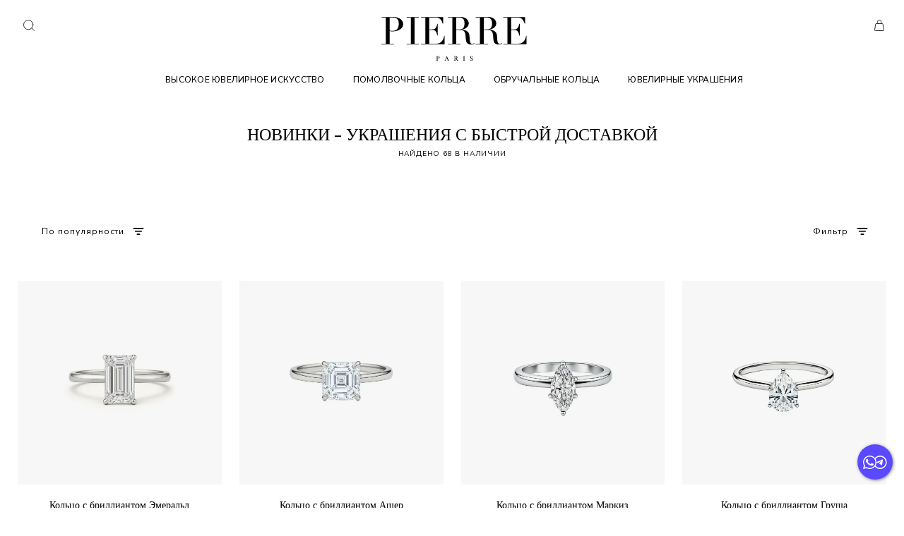

--- FILE ---
content_type: text/html; charset=utf-8
request_url: https://pierrejewellery.ru/katalog/new
body_size: 18502
content:
	<!DOCTYPE html>
<html dir="ltr" lang="ru" itemscope itemtype="http://schema.org/WebPage">
<head>
	<meta charset="UTF-8">
	<meta name="viewport" content="width=device-width, initial-scale=1">
	<meta http-equiv="X-UA-Compatible" content="IE=edge">
	<meta name='wmail-verification' content='ecd4e3496110b4ecbb985aba3ff7d8c3'>
	<meta name="yandex-verification" content="d2c13e5ed5e128a8">
	<meta name="format-detection" content="telephone=no">
	<meta name="format-detection" content="address=no">
	<meta name="format-detection" content="email=no">
	<meta name="copyright" content="&copy; 2025 PIERRE">
				<meta name="robots" content="index, follow">
		<meta name="yandex" content="index, follow">
		<meta itemprop="url" content="https://pierrejewellery.ru/katalog/new">
		<meta itemprop="image" content="https://pierrejewellery.ru/image/cachewebp/catalog/001-RINGS/5804/pierrejewellery-5804x100-1-571x571.webp">
	<meta property="og:image" content="https://pierrejewellery.ru/image/cachewebp/catalog/001-RINGS/5804/pierrejewellery-5804x100-1-571x571.webp" />
	<meta property="TWITTER:IMAGE" content="https://pierrejewellery.ru/image/cachewebp/catalog/001-RINGS/5804/pierrejewellery-5804x100-1-571x571.webp">
		<meta name="robots" content="noyaca">
	<meta property="TWITTER:CARD" content="summary_large_image">
		<meta property="og:description" content="Новинки - украшения с быстрой доставкой">
	<meta property="TWITTER:DESCRIPTION" content="Новинки - украшения с быстрой доставкой">
		<title>Новые поступления | Новинки ❤️ PIERRE в Москве</title>
	<base href="https://pierrejewellery.ru/" />
		<meta name="description" content="В НАЛИЧИИ и НА ЗАКАЗ в каталоге интернет-магазина PIERRE ⭐️ Все бриллианты сертифицированы. Сертификат прилагается⚡️ Гравировка и переразмер бесплатно ⭐️ Доставка Москва и Россия  • Реальные видео отзывы • Современный стиль • Ручная работа • Гарантия • Живые фото на руке">
			<meta property="og:type" content="website">
	<meta property="og:locale" content="ru_Ru">
	<meta property="og:title" content="PIERRE">
	<meta property="og:url" content="https://pierrejewellery.ru/katalog/new"/>
	<meta property="og:site_name" content="pierrejewellery.ru"/>
			<link rel="preload" href="https://pierrejewellery.ru/image/cachewebp/catalog/001-RINGS/1030/pierrejewellery-1030nx100-1-571x571.webp" as="image" />
			<link rel="preload" href="https://pierrejewellery.ru/image/cachewebp/catalog/001-RINGS/5804/pierrejewellery-5804x100-1-571x571.webp" as="image" />
			<link rel="preload" href="https://pierrejewellery.ru/image/cachewebp/catalog/001-RINGS/3776/3776-571x571.webp" as="image" />
			<link rel="preload" href="https://pierrejewellery.ru/image/cachewebp/catalog/001-RINGS/3772/pierrejewellery-3772-x100-1-571x571.webp" as="image" />
			<link href="catalog/view/javascript/progroman/progroman.citymanager.css?v=8.2-0" type="text/css" rel="stylesheet" media="screen"/>
		<link href="catalog/view/javascript/ocfilter/nouislider.min.css" type="text/css" rel="stylesheet" media="screen"/>
		<link href="catalog/view/theme/default/stylesheet/ocfilter/ocfilter.css" type="text/css" rel="stylesheet" media="screen"/>
		<link href="catalog/view/javascript/ocp_oneclick/magnific-popup.ocp.css" type="text/css" rel="stylesheet" media="screen"/>
		<link href="catalog/view/theme/default/stylesheet/ocp_oneclick.css" type="text/css" rel="stylesheet" media="screen"/>
		<link rel="stylesheet" type="text/css" media="all" href="/catalog/view/theme/pierre/stylesheet/scripts.css"/>
	<link rel="stylesheet" type="text/css" media="all" href="/catalog/view/theme/pierre/stylesheet/style.css?v=0.1.3"/>
	<script src="/catalog/view/javascript/jquery/jquery.min.js"></script>
	<link href='/catalog/view/javascript/jquery/confirm/jquery-confirm.min.css' rel='stylesheet' type='text/css' />
	<script src="/catalog/view/javascript/jquery/confirm/jquery-confirm.min.js"></script>
		<script src="catalog/view/javascript/progroman/jquery.progroman.autocomplete.js?v=8.2-0" ></script>
		<script src="catalog/view/javascript/progroman/jquery.progroman.citymanager.js?v=8.2-0" ></script>
		<script src="catalog/view/javascript/ocfilter/nouislider.min.js" ></script>
		<script src="catalog/view/javascript/ocfilter/ocfilter.js" ></script>
		<script src="catalog/view/javascript/ocp_oneclick/jquery.magnific-popup.ocp.min.js" ></script>
		<script src="catalog/view/javascript/ocp_oneclick/script.js" ></script>
		<script src="catalog/controller/extension/analytics/gae.js" ></script>
		<script src="/catalog/view/javascript/common.js?v=1.3" ></script>
			<link href="https://pierrejewellery.ru/katalog/new" rel="canonical" hreflang="ru"/>
			<link href="https://pierrejewellery.ru/image/catalog/banners/favicon_new.png" rel="icon" />
	



<!--
	<script async id="zd_ct_phone_script" src="https://my.zadarma.com/js/ct_phone.min.js"></script>
	-->

<script src="/catalog/view/javascript/jquery.bxslider.js"></script>


			

					<!-- XD stickers start -->
										<!-- XD stickers end -->
				

                            

           
          <!-- Yandex.Metrica counters -->
                    <script type="text/javascript">
            window.dataLayer = window.dataLayer || [];
          </script>
          <script type="text/javascript">
            (function(m,e,t,r,i,k,a){m[i]=m[i]||function(){(m[i].a=m[i].a||[]).push(arguments)};
            m[i].l=1*new Date();k=e.createElement(t),a=e.getElementsByTagName(t)[0],k.async=1,k.src=r,a.parentNode.insertBefore(k,a)})
            (window, document, "script", "https://mc.yandex.ru/metrika/tag.js", "ym");

                        ym(44043964, "init", {
              clickmap:true,
              trackLinks:true,
              accurateTrackBounce:true,
              webvisor:true,
              ecommerce:"dataLayer",
              params: { __ym: {"ymCmsPlugin": { "cms": "opencart", "cmsVersion":"3.0", "pluginVersion":"1.1.8"}}}
            });
                      </script>
          <noscript>
            <div>
                            <img src="https://mc.yandex.ru/watch/44043964" style="position:absolute; left:-9999px;" alt="" />
                          </div>
          </noscript>
                    <!-- /Yandex.Metrica counters -->
                  
</head>
<body class="product_category">












<header class="header sticky">
	<div class="header-top">
		<div class="container-fluid">
			<div class="header-icons">
				<a href="#" class="icon icon-nav md-visible js-nav_open"></a>
				<a href="#search-popup" class="icon icon-search" data-bs-toggle="offcanvas"></a>

			</div>
			<div class="header-logo">
				<a href="/" class="logo_link"><img src="/catalog/view/theme/pierre/images/logo.svg" alt=""></a>
				<nav class="navmenu">
    <ul>
                    <li>
                <a href="/haute-joaillerie" class="navmenu__link">Высокое ювелирное искусство</a>
                                    <div class="dropdown_nav">
                        <div class="dropdown_nav-header">
                            <button class="dropdown_nav-close"></button>
                            <a href="/haute-joaillerie">Высокое ювелирное искусство</a>
                        </div>
                        <div class="dropdown_nav-body">
                            <div class="dropdown_nav-nav">
                                <div class="grid grid-2 grid-md-1">
                                                                                                                        <div class="dropdown_nav-col">
                                                <div class="dropdown_nav-title">Высокое ювелирное искусство PIERRE</div>
                                                <ul>
                                                                                                                                                                        <li><a href="/haute-joaillerie/eclat-du-temps">Вечные бриллианты - PIERRE L'Éclat du Temps</a></li>
                                                                                                                                                                                                                                <li><a href="/haute-joaillerie/soleil-royal"> Желтые бриллианты - Soleil Royal</a></li>
                                                                                                                                                                                                                                <li><a href="/haute-joaillerie/jardin-emeraude">Величественные изумруды - Jardin d'Émeraude</a></li>
                                                                                                                                                                                                                                <li><a href="/haute-joaillerie/lame-de-la-nuit">Королевские сапфиры - L'Âme de la Nuit</a></li>
                                                                                                                                                                                                                                <li><a href="/haute-joaillerie/coeur-de-feu">Редкие рубины - PIERRE Cœur de Feu</a></li>
                                                                                                                                                            </ul>
                                            </div>
                                                                                                                                                                <div class="dropdown_nav-col">
                                                <div class="dropdown_nav-title">По украшениям</div>
                                                <ul>
                                                                                                                                                                        <li><a href="/haute-joaillerie/hj-necklace ">Колье </a></li>
                                                                                                                                                                                                                                <li><a href="/haute-joaillerie/hj-rings">Кольца</a></li>
                                                                                                                                                                                                                                <li><a href="/haute-joaillerie/hj-earrings">Серьги</a></li>
                                                                                                                                                                                                                                <li><a href="/haute-joaillerie/hj-brooch">Броши</a></li>
                                                                                                                                                            </ul>
                                            </div>
                                                                                                                                                                                        </div>
                            </div>
                            <div class="dropdown_nav-images">
                                                                                                                                                                                                                                                                                                                                                													<a href="/haute-joaillerie/soleil-royal">														<img src="/image/catalog/banners/pierre-HJ-menu2.jpg" alt="Высокое ювелирное искусство">
                                                    													</a>												                                                                                                                                                                                    </div>
                        </div>
                    </div>
                            </li>
                    <li>
                <a href="/katalog/all-engagement" class="navmenu__link">Помолвочные кольца</a>
                                    <div class="dropdown_nav">
                        <div class="dropdown_nav-header">
                            <button class="dropdown_nav-close"></button>
                            <a href="/katalog/all-engagement">Помолвочные кольца</a>
                        </div>
                        <div class="dropdown_nav-body">
                            <div class="dropdown_nav-nav">
                                <div class="grid grid-3 grid-md-1">
                                                                                                                                                                                                    <div class="dropdown_nav-col">
                                                <div class="dropdown_nav-title">Помолвка</div>
                                                <ul>
                                                                                                                                                                        <li><a href="/katalog/all-engagement">Помолвочные кольца</a></li>
                                                                                                                                                                                                                                <li><a href="/contact"><b>Записаться на консультацию</b></a></li>
                                                                                                                                                                                                                                <li>&nbsp;</li>
                                                                                                                                                                                                                                <li><a href="/journal/kak-vybrat-pomolvochnoe-koltso">Как выбрать помолвочное кольцо</a></li>
                                                                                                                                                                                                                                <li><a href="/journal/kak-vybrat-i-kupit-horoshij-brilliant">Гид по бриллиантам</a></li>
                                                                                                                                                                                                                                <li><a href="/care-repair">Сервисное обслуживание</a></li>
                                                                                                                                                                                                                                <li><a href="/size-chart">Гид по размерам</a></li>
                                                                                                                                                            </ul>
                                            </div>
                                                                                                                                                                <div class="dropdown_nav-col">
                                                <div class="dropdown_nav-title">Выбрать по форме</div>
                                                <ul>
                                                                                                                                                                        <li><a href="/katalog/all-engagement/pomolvochnye-kolca-s-izumrudnym">Изумрудная</a></li>
                                                                                                                                                                                                                                <li><a href="/katalog/all-engagement/pomolvochnye-kolca-s-brilliantom-princessa">Принцесса</a></li>
                                                                                                                                                                                                                                <li><a href="/katalog/all-engagement/pomolvochnye-kolca-s-oval">Овал</a></li>
                                                                                                                                                                                                                                <li><a href="/katalog/all-engagement/pomolvochnye-kolca-s-grusha">Груша</a></li>
                                                                                                                                                                                                                                <li><a href="/katalog/all-engagement/pomolvochnye-kolca-s-markiz">Маркиз</a></li>
                                                                                                                                                                                                                                <li><a href="/katalog/all-engagement/pomolvochnye-kolca-s-kruglym-kamnem">Круг</a></li>
                                                                                                                                                                                                                                <li><a href="/katalog/all-engagement/pomolvochnye-kolca-s-serdce">Сердце</a></li>
                                                                                                                                                                                                                                <li><a href="/katalog/all-engagement/pomolvochnye-kolca-s-asher">Ашер</a></li>
                                                                                                                                                                                                                                <li><a href="/katalog/all-engagement/pomolvochnye-kolca-s-kushon">Кушон</a></li>
                                                                                                                                                            </ul>
                                            </div>
                                                                                                                                                                <div class="dropdown_nav-col">
                                                <div class="dropdown_nav-title">Выбрать по стилю</div>
                                                <ul>
                                                                                                                                                                        <li><a href="/katalog/all-engagement/1diamond">Одиночный бриллиант</a></li>
                                                                                                                                                                                                                                <li><a href="/katalog/all-engagement/pomolvochnye-kolca-malinka">В обрамлении из бриллиантов</a></li>
                                                                                                                                                                                                                                <li><a href="/katalog/all-engagement/kolca-pomolvochnye-3-kamnya">3 бриллианта</a></li>
                                                                                                                                                                                                                                <li><a href="/katalog/all-engagement/s-zheltym-brilliantom">Желтый бриллиант</a></li>
                                                                                                                                                                                                                                <li><a href="/katalog/all-engagement/pomolvochnye-kolca-s-bokovymi-brilliantami">Бриллианты по бокам</a></li>
                                                                                                                                                                                                                                <li><a href="/katalog/all-engagement/kolca-s-brilliantom-1-karat">1 карат</a></li>
                                                                                                                                                                                                                                <li><a href="/katalog/all-engagement/kolca-pomolvochnye-s-chernym-brilliantom">Черный бриллиант</a></li>
                                                                                                                                                                                                                                <li><a href="/katalog/all-engagement/pomolvochnye-kolca-s-sapfirom">Сапфир</a></li>
                                                                                                                                                            </ul>
                                            </div>
                                                                                                            </div>
                            </div>
                            <div class="dropdown_nav-images">
                                                                                                                                                                                                        													<a href="/katalog/all-engagement">														<img src="/image/catalog/banners/1pierre-main.jpg" alt="Помолвочные кольца">
                                                    													</a>												                                                                                                                                                                                                                                                                                                                                                                                                </div>
                        </div>
                    </div>
                            </li>
                    <li>
                <a href="/katalog/wedding-rings" class="navmenu__link">Обручальные кольца</a>
                                    <div class="dropdown_nav">
                        <div class="dropdown_nav-header">
                            <button class="dropdown_nav-close"></button>
                            <a href="/katalog/wedding-rings">Обручальные кольца</a>
                        </div>
                        <div class="dropdown_nav-body">
                            <div class="dropdown_nav-nav">
                                <div class="grid grid-3 grid-md-1">
                                                                                                                                                                                                    <div class="dropdown_nav-col">
                                                <div class="dropdown_nav-title">Обручальные кольца</div>
                                                <ul>
                                                                                                                                                                        <li><a href="/katalog/wedding-rings/all-wedding">Женские обручальные кольца</a></li>
                                                                                                                                                                                                                                <li><a href="/katalog/wedding-rings/kolca-obruchalnye-muzhskie">Мужские обручальные кольца</a></li>
                                                                                                                                                                                                                                <li><a href="/katalog/wedding-rings/parnye-obruchalnye-kolca">Парные кольца</a></li>
                                                                                                                                                                                                                                <li><a href="/katalog/wedding-rings/obruchalnye-kolca-dorozhka-s-brilliantami">Бриллиантовые дорожки</a></li>
                                                                                                                                                                                                                                <li><a href="/katalog/wedding-rings/klassicheskie-obruchalnye-kolca-s-brilliantami">Классические</a></li>
                                                                                                                                                            </ul>
                                            </div>
                                                                                                                                                                <div class="dropdown_nav-col">
                                                <div class="dropdown_nav-title">Сервис</div>
                                                <ul>
                                                                                                                                                                        <li><a href="/contact"><b>Записаться на консультацию</b></a></li>
                                                                                                                                                                                                                                <li>&nbsp;</li>
                                                                                                                                                                                                                                <li><a href="/journal/kak-vybrat-obruchalnye-kolca">Как выбрать обручальные кольца</a></li>
                                                                                                                                                                                                                                <li><a href="/care-repair">Сервисное обслуживание</a></li>
                                                                                                                                                                                                                                <li><a href="/size-chart">Гид по размерам</a></li>
                                                                                                                                                            </ul>
                                            </div>
                                                                                                                                                                <div class="dropdown_nav-col">
                                                <div class="dropdown_nav-title">Выбрать по металлу</div>
                                                <ul>
                                                                                                                                                                        <li><a href="/katalog/wedding-rings/obruchalnye-kolca-iz-belogo-zolota">Белое золото</a></li>
                                                                                                                                                                                                                                <li><a href="/katalog/wedding-rings/obruchalnye-kolca-iz-zheltogo-zolota">Желтое золото</a></li>
                                                                                                                                                                                                                                <li><a href="/katalog/wedding-rings/obruchalnye-kolca-iz-rozovogo-zolota">Розовое золото</a></li>
                                                                                                                                                                                                                                <li><a href="/katalog/wedding-rings/obruchalnye-kolca-iz-platiny">Платина</a></li>
                                                                                                                                                            </ul>
                                            </div>
                                                                                                            </div>
                            </div>
                            <div class="dropdown_nav-images">
                                                                                                                                                                                                        													<a href="/katalog/wedding-rings/all-wedding">														<img src="/image/catalog/banners/2pierre-main.jpg" alt="Обручальные кольца">
                                                    													</a>												                                                                                                                                                                                                                                                                                                                                                                                                </div>
                        </div>
                    </div>
                            </li>
                    <li>
                <a href="/katalog/jewellery" class="navmenu__link">Ювелирные украшения</a>
                                    <div class="dropdown_nav">
                        <div class="dropdown_nav-header">
                            <button class="dropdown_nav-close"></button>
                            <a href="/katalog/jewellery">Ювелирные украшения</a>
                        </div>
                        <div class="dropdown_nav-body">
                            <div class="dropdown_nav-nav">
                                <div class="grid grid-3 grid-md-1">
                                                                                                                                                                                                    <div class="dropdown_nav-col">
                                                <div class="dropdown_nav-title">Категории</div>
                                                <ul>
                                                                                                                                                                        <li><a href="/katalog/necklaces">Колье и подвески</a></li>
                                                                                                                                                                                                                                <li><a href="/katalog/bracelets">Браслеты</a></li>
                                                                                                                                                                                                                                <li><a href="/katalog/earrings">Серьги</a></li>
                                                                                                                                                                                                                                <li><a href="/katalog/rings">Кольца</a></li>
                                                                                                                                                                                                                                <li><a href="/katalog/jewellery">Посмотреть все украшения</a></li>
                                                                                                                                                            </ul>
                                            </div>
                                                                                                                                                                <div class="dropdown_nav-col">
                                                <div class="dropdown_nav-title">Популярные подарки</div>
                                                <ul>
                                                                                                                                                                        <li><a href="/katalog/earrings/sergi-s-brilliantami">Серьги с бриллиантами</a></li>
                                                                                                                                                                                                                                <li><a href="/katalog/rings/kolca-s-brilliantami">Кольца с бриллиантом</a></li>
                                                                                                                                                                                                                                <li><a href="/katalog/rings/kolca-s-izumrudom">Кольца с изумрудом</a></li>
                                                                                                                                                                                                                                <li><a href="/katalog/rings/kolca-s-zheltym-brilliantami">Кольца с желтым бриллиантом</a></li>
                                                                                                                                                                                                                                <li><a href="/katalog/necklaces/cepochki/cepochki-s-brilliantami">Цепочки с бриллиантом</a></li>
                                                                                                                                                            </ul>
                                            </div>
                                                                                                                                                                <div class="dropdown_nav-col">
                                                <div class="dropdown_nav-title">По драгоценному камню</div>
                                                <ul>
                                                                                                                                                                        <li><a href="/katalog/jewellery/yuvelirnye-ukrasheniya-s-brilliantom">Ювелирные украшения с бриллиантами</a></li>
                                                                                                                                                                                                                                <li><a href="/katalog/jewellery/yuvelirnye-ukrasheniya-s-zheltym-brilliantom">Ювелирные украшения с желтым бриллиантом</a></li>
                                                                                                                                                                                                                                <li><a href="/katalog/jewellery/yuvelirnye-ukrasheniya-s-izumrudom">Ювелирные украшения с изумрудами</a></li>
                                                                                                                                                                                                                                <li><a href="/katalog/jewellery/yuvelirnye-ukrasheniya-s-sapfirom">Ювелирные украшения с сапфирами</a></li>
                                                                                                                                                                                                                                <li><a href="/katalog/jewellery/yuvelirnye-ukrasheniya-s-rubinom">Ювелирные украшения с рубинами</a></li>
                                                                                                                                                            </ul>
                                            </div>
                                                                                                            </div>
                            </div>
                            <div class="dropdown_nav-images">
                                                                                                                                                                                                        													<a href="/katalog/jewellery">														<img src="/image/catalog/banners/pierre-jewellery2.jpg" alt="Ювелирные украшения">
                                                    													</a>												                                                                                                                                                                                                                                                                                                                                                                                                </div>
                        </div>
                    </div>
                            </li>
            </ul>
</nav>
			</div>
			<div class="header-icons">
				<a href="https://pierrejewellery.ru/cart" class="icon icon-bag">
					<span class="badge hide" data-minicart>0</span>
				</a>
			</div>
		</div>
	</div>
</header>
<div class="offcanvas offcanvas-top" id="search-popup" tabindex="-1">
	<div class="offcanvas-header">
		<button type="button" class="btn-close" data-bs-dismiss="offcanvas" aria-label="Close"></button>
	</div>
	<div class="offcanvas-body">
		<div class="search-popup-form">
			<input type="text" name="search" value="" id="search-form-input" class="form-control" placeholder="Поиск по сайту">
			<button type="button" class="hide"></button>
		</div>
		<div class="search-popup-title">Популярные запросы</div>
		<div class="search-popup-list">
			<a href="/katalog/all-engagement" class="btn btn-secondary btn-sm">Помолвочное кольцо</a>
			<a href="/katalog/rings/kolca-s-brilliantami" class="btn btn-secondary btn-sm">Кольцо с бриллиантом</a>
			<a href="/katalog/all-engagement/kolca-s-brilliantom-1-karat" class="btn btn-secondary btn-sm">1 карат</a>
			<a href="/katalog/rings/kolca-iz-belogo-zolota-s-brilliantami" class="btn btn-secondary btn-sm">Кольцо из белого золота с бриллиантом</a>
		</div>
	</div>
</div>
	<section id="topElement" class="middle_section middle_section-cat">
		<div class="container-fluid">
			<div class="filterbox">
				<div class="filterbox-title md-hidden">
					<h1>Новинки - украшения с быстрой доставкой</h1>
					<div class="filterbox-matches">Найдено 68 в наличии</div>
				</div>
								        <div class="ocfilter co_filters" id="ocfilter">
                
																		 


<div class="ocfilter-trigger-wrap filterbox-sort">
	<a href="#ocfilter-pannel" class="select_dropdown-toggle ocfilter-pannel-trigger" data-bs-toggle="offcanvas"><span>Фильтр</span></a>
</div>
<div class="offcanvas offcanvas-end" id="ocfilter-pannel" tabindex="-1">
	<div class="offcanvas-header">
		<h5 class="offcanvas-title">Фильтр</h5>
		<button type="button" class="btn-close" data-bs-dismiss="offcanvas" aria-label="Close"></button>
	</div>
	<div class="offcanvas-body">
			


							<div class="ocfilter-item">
	<div class="ocfilter-option-name" data-filter-options-trigger>Стили колец</div>
	<div class="ocfilter-option-values-wrap" data-filter-options>
		<div class="ocfilter-option-values">
								<label class="ocfilter-option-item" id="v-1459" data-option-id="14">
				<input type="checkbox" name="ocf[14]" value="14:59" class="ocf-target" autocomplete="off" />
				<span >1 камень</span>
			</label>
								<label class="ocfilter-option-item" id="v-1460" data-option-id="14">
				<input type="checkbox" name="ocf[14]" value="14:60" class="ocf-target" autocomplete="off" />
				<span >Дорожка</span>
			</label>
								<label class="ocfilter-option-item" id="v-1468" data-option-id="14">
				<input type="checkbox" name="ocf[14]" value="14:68" class="ocf-target" autocomplete="off" />
				<span >С боковыми</span>
			</label>
								<label class="ocfilter-option-item" id="v-1466" data-option-id="14">
				<input type="checkbox" name="ocf[14]" value="14:66" class="ocf-target" autocomplete="off" />
				<span >3 камня</span>
			</label>
								<label class="ocfilter-option-item" id="v-1463" data-option-id="14">
				<input type="checkbox" name="ocf[14]" value="14:63" class="ocf-target" autocomplete="off" />
				<span >Ореол</span>
			</label>
								<label class="ocfilter-option-item" id="v-1464" data-option-id="14">
				<input type="checkbox" name="ocf[14]" value="14:64" class="ocf-target" autocomplete="off" />
				<span >Паве</span>
			</label>
								<label class="ocfilter-option-item" id="v-1471" data-option-id="14">
				<input type="checkbox" name="ocf[14]" value="14:71" class="ocf-target" autocomplete="off" />
				<span >Дизайнерские</span>
			</label>
								<label class="ocfilter-option-item hide" id="v-" data-option-id="14">
				<input type="checkbox" name="ocf[14]" value="" class="ocf-target" autocomplete="off" />
				<span ></span>
			</label>
				</div>
	</div>
</div>			


										<div class="ocfilter-item">
	<div class="ocfilter-option-name" data-filter-options-trigger>Форма камня</div>
	<div class="ocfilter-option-values-wrap" data-filter-options>
		<div class="ocfilter-option-values">
								<label class="ocfilter-option-item" id="v-26214" data-option-id="26">
				<input type="checkbox" name="ocf[26]" value="26:214" class="ocf-target" autocomplete="off" />
				<span >Принцесса</span>
			</label>
								<label class="ocfilter-option-item" id="v-26222" data-option-id="26">
				<input type="checkbox" name="ocf[26]" value="26:222" class="ocf-target" autocomplete="off" />
				<span >Овал</span>
			</label>
								<label class="ocfilter-option-item" id="v-26219" data-option-id="26">
				<input type="checkbox" name="ocf[26]" value="26:219" class="ocf-target" autocomplete="off" />
				<span >Изумрудная</span>
			</label>
								<label class="ocfilter-option-item" id="v-26213" data-option-id="26">
				<input type="checkbox" name="ocf[26]" value="26:213" class="ocf-target" autocomplete="off" />
				<span >Круглый</span>
			</label>
								<label class="ocfilter-option-item" id="v-26215" data-option-id="26">
				<input type="checkbox" name="ocf[26]" value="26:215" class="ocf-target" autocomplete="off" />
				<span >Сердце</span>
			</label>
								<label class="ocfilter-option-item" id="v-26218" data-option-id="26">
				<input type="checkbox" name="ocf[26]" value="26:218" class="ocf-target" autocomplete="off" />
				<span >Груша (капля)</span>
			</label>
								<label class="ocfilter-option-item" id="v-26221" data-option-id="26">
				<input type="checkbox" name="ocf[26]" value="26:221" class="ocf-target" autocomplete="off" />
				<span >Маркиз</span>
			</label>
								<label class="ocfilter-option-item" id="v-26220" data-option-id="26">
				<input type="checkbox" name="ocf[26]" value="26:220" class="ocf-target" autocomplete="off" />
				<span >Кушон</span>
			</label>
								<label class="ocfilter-option-item" id="v-26217" data-option-id="26">
				<input type="checkbox" name="ocf[26]" value="26:217" class="ocf-target" autocomplete="off" />
				<span >Ашер</span>
			</label>
								<label class="ocfilter-option-item" id="v-26216" data-option-id="26">
				<input type="checkbox" name="ocf[26]" value="26:216" class="ocf-target" autocomplete="off" />
				<span >Все квадратные</span>
			</label>
								<label class="ocfilter-option-item hide" id="v-" data-option-id="26">
				<input type="checkbox" name="ocf[26]" value="" class="ocf-target" autocomplete="off" />
				<span ></span>
			</label>
				</div>
	</div>
</div>			


			<div class="ocfilter-item">
	<div class="ocfilter-option-name" data-filter-options-trigger>Стили серег</div>
	<div class="ocfilter-option-values-wrap" data-filter-options>
		<div class="ocfilter-option-values">
								<label class="ocfilter-option-item" id="v-1574" data-option-id="15">
				<input type="checkbox" name="ocf[15]" value="15:74" class="ocf-target" autocomplete="off" />
				<span >Пуссеты</span>
			</label>
								<label class="ocfilter-option-item" id="v-1579" data-option-id="15">
				<input type="checkbox" name="ocf[15]" value="15:79" class="ocf-target" autocomplete="off" />
				<span >Винтажные</span>
			</label>
								<label class="ocfilter-option-item" id="v-1580" data-option-id="15">
				<input type="checkbox" name="ocf[15]" value="15:80" class="ocf-target" autocomplete="off" />
				<span >Малинка</span>
			</label>
								<label class="ocfilter-option-item hide" id="v-" data-option-id="15">
				<input type="checkbox" name="ocf[15]" value="" class="ocf-target" autocomplete="off" />
				<span ></span>
			</label>
				</div>
	</div>
</div>			


										<div class="ocfilter-item">
	<div class="ocfilter-option-name" data-filter-options-trigger>Камень</div>
	<div class="ocfilter-option-values-wrap" data-filter-options>
		<div class="ocfilter-option-values">
								<label class="ocfilter-option-item" id="v-1682" data-option-id="16">
				<input type="checkbox" name="ocf[16]" value="16:82" class="ocf-target" autocomplete="off" />
				<span >Белый бриллиант</span>
			</label>
								<label class="ocfilter-option-item" id="v-16100" data-option-id="16">
				<input type="checkbox" name="ocf[16]" value="16:100" class="ocf-target" autocomplete="off" />
				<span >Черный бриллиант</span>
			</label>
								<label class="ocfilter-option-item" id="v-1690" data-option-id="16">
				<input type="checkbox" name="ocf[16]" value="16:90" class="ocf-target" autocomplete="off" />
				<span >Желтый бриллиант</span>
			</label>
								<label class="ocfilter-option-item" id="v-1683" data-option-id="16">
				<input type="checkbox" name="ocf[16]" value="16:83" class="ocf-target" autocomplete="off" />
				<span >Цветные бриллианты</span>
			</label>
								<label class="ocfilter-option-item" id="v-1685" data-option-id="16">
				<input type="checkbox" name="ocf[16]" value="16:85" class="ocf-target" autocomplete="off" />
				<span >Изумруд</span>
			</label>
								<label class="ocfilter-option-item" id="v-1684" data-option-id="16">
				<input type="checkbox" name="ocf[16]" value="16:84" class="ocf-target" autocomplete="off" />
				<span >Сапфир</span>
			</label>
								<label class="ocfilter-option-item" id="v-1686" data-option-id="16">
				<input type="checkbox" name="ocf[16]" value="16:86" class="ocf-target" autocomplete="off" />
				<span >Рубин</span>
			</label>
								<label class="ocfilter-option-item" id="v-1692" data-option-id="16">
				<input type="checkbox" name="ocf[16]" value="16:92" class="ocf-target" autocomplete="off" />
				<span >Топаз</span>
			</label>
								<label class="ocfilter-option-item" id="v-1693" data-option-id="16">
				<input type="checkbox" name="ocf[16]" value="16:93" class="ocf-target" autocomplete="off" />
				<span >Микс камней</span>
			</label>
								<label class="ocfilter-option-item" id="v-16330" data-option-id="16">
				<input type="checkbox" name="ocf[16]" value="16:330" class="ocf-target" autocomplete="off" />
				<span >Без камней</span>
			</label>
								<label class="ocfilter-option-item hide" id="v-" data-option-id="16">
				<input type="checkbox" name="ocf[16]" value="" class="ocf-target" autocomplete="off" />
				<span ></span>
			</label>
				</div>
	</div>
</div>			


					<div class="ocfilter-item">
	<div class="ocfilter-option-name" data-filter-options-trigger>Тип металла</div>
	<div class="ocfilter-option-values-wrap" data-filter-options>
		<div class="ocfilter-option-values">
								<label class="ocfilter-option-item" id="v-27224" data-option-id="27">
				<input type="checkbox" name="ocf[27]" value="27:224" class="ocf-target" autocomplete="off" />
				<span >Белое</span>
			</label>
								<label class="ocfilter-option-item" id="v-27225" data-option-id="27">
				<input type="checkbox" name="ocf[27]" value="27:225" class="ocf-target" autocomplete="off" />
				<span >Желтое</span>
			</label>
								<label class="ocfilter-option-item" id="v-27226" data-option-id="27">
				<input type="checkbox" name="ocf[27]" value="27:226" class="ocf-target" autocomplete="off" />
				<span >Розовое</span>
			</label>
								<label class="ocfilter-option-item" id="v-27227" data-option-id="27">
				<input type="checkbox" name="ocf[27]" value="27:227" class="ocf-target" autocomplete="off" />
				<span >Микс</span>
			</label>
								<label class="ocfilter-option-item" id="v-27228" data-option-id="27">
				<input type="checkbox" name="ocf[27]" value="27:228" class="ocf-target" autocomplete="off" />
				<span >Платина</span>
			</label>
								<label class="ocfilter-option-item hide" id="v-" data-option-id="27">
				<input type="checkbox" name="ocf[27]" value="" class="ocf-target" autocomplete="off" />
				<span ></span>
			</label>
				</div>
	</div>
</div>			


			<div class="ocfilter-item">
	<div class="ocfilter-option-name" data-filter-options-trigger>Цена</div>
	<div class="ocfilter-option-values-wrap" data-filter-options>
		<div class="ocfilter-option-values">
								<label class="ocfilter-option-item" id="v-31259" data-option-id="31">
				<input type="checkbox" name="ocf[31]" value="31:259" class="ocf-target" autocomplete="off" />
				<span >до 100.000 руб.</span>
			</label>
								<label class="ocfilter-option-item" id="v-31262" data-option-id="31">
				<input type="checkbox" name="ocf[31]" value="31:262" class="ocf-target" autocomplete="off" />
				<span >до 500.000 руб.</span>
			</label>
								<label class="ocfilter-option-item" id="v-31264" data-option-id="31">
				<input type="checkbox" name="ocf[31]" value="31:264" class="ocf-target" autocomplete="off" />
				<span >от 1 млн. руб.</span>
			</label>
								<label class="ocfilter-option-item hide" id="v-" data-option-id="31">
				<input type="checkbox" name="ocf[31]" value="" class="ocf-target" autocomplete="off" />
				<span ></span>
			</label>
				</div>
	</div>
</div>	 
	</div>
</div>
				
    </div>
		
<script><!--
function showMoreFilters(){
	$('.mob_filter_bottom').slideDown("slow", function() {
		$.each(mobile_sliders, function(i, slider) { 
            slider.redrawSlider();
        });
    });
}
function hideMoreFilters(){
	$('.mob_filter_bottom').slideUp("slow",  function() {
		return;
		$.each(mobile_sliders, function(i, slider) { 
            slider.redrawSlider();
        });
    });
}

$(function() {

	var options = {
    mobile: $('.ocfilter-mobile').is(':visible'),
    php: {
      searchButton : false,
      showPrice    : false,
	    showCounter  : false,
			manualPrice  : false,
      link         : 'https://pierrejewellery.ru/katalog/new',
	    path         : '609_547',
	    params       : '',
	    index        : 'filter_ocfilter'
	  },
    text: {
	    show_all: 'Показать все',
	    hide    : 'Скрыть',
	    load    : 'Загрузка...',
			any     : 'Все',
	    select  : 'Укажите параметры'
	  }
	};

  setTimeout(function() {
    $('#ocfilter').ocfilter(options);
  }, 1);
});
//--></script>

 
				<div class="filterbox-sort">
					<div class="dropdown select_dropdown ">
						<a href="#" class="select_dropdown-toggle" data-bs-toggle="dropdown">
																								<span>По популярности</span> 
																																														
						</a>
					<ul class="dropdown-menu dropdown-menu-end">
												<li><a class="dropdown-item select_dropdown-option" data-loc="https://pierrejewellery.ru/katalog/new" rel="nofollow">По популярности</a></li>
												<li><a class="dropdown-item select_dropdown-option" data-loc="https://pierrejewellery.ru/katalog/new?sort=p.price&amp;order=ASC" rel="nofollow">Сначала недорогие</a></li>
												<li><a class="dropdown-item select_dropdown-option" data-loc="https://pierrejewellery.ru/katalog/new?sort=p.price&amp;order=DESC" rel="nofollow">Сначала дорогие</a></li>
											</ul>
				</div>
			</div>
		</div>
		<div id="ajax-products-block" data-page="1" data-list-name="Новинки - украшения с быстрой доставкой" data-list-id="547">
			<div class="grid grid-4 grid-md-2 good_grid" id="sortable" data-grid>
							<div class="goodbox" data-list-product="6937" data-list-product-name="Кольцо с бриллиантом Эмеральд Parfait d'amour" data-list-price="174724.0000" data-list-cat="Каталог">
	<div class="goodbox-img">
		<a href="https://pierrejewellery.ru/katalog/kolco-1030-parfais" data-product-href>
						<img src="https://pierrejewellery.ru/image/cachewebp/catalog/001-RINGS/1030/pierrejewellery-1030nx100-1-571x571.webp" alt="Кольцо с бриллиантом Эмеральд" >
									<span class="goodbox-hover">
				<img src="https://pierrejewellery.ru/image/cachewebp/catalog/001-RINGS/1030/pierrejewellery-1030x100-2-571x571.webp" alt="Кольцо с бриллиантом Эмеральд Изображение 1">
			</span>
					</a>
	</div>
	<div class="goodbox-text">
		<a href="https://pierrejewellery.ru/katalog/kolco-1030-parfais">Кольцо с бриллиантом Эмеральд</a>
	</div>
		<div class="goodbox-price"><span class="price-value">381 101</span><span class="currency-right"> р.</span></div>
</div>
<div class="goodbox" data-list-product="6506" data-list-product-name="Кольцо с бриллиантом Ашер" data-list-price="257457.0000" data-list-cat="Каталог">
	<div class="goodbox-img">
		<a href="https://pierrejewellery.ru/katalog/kolco-pomolvochnoe-s-kvadratnym-brilliantom-asher-5804" data-product-href>
						<img src="https://pierrejewellery.ru/image/cachewebp/catalog/001-RINGS/5804/pierrejewellery-5804x100-1-571x571.webp" alt="Кольцо с бриллиантом Ашер" >
									<span class="goodbox-hover">
				<img src="https://pierrejewellery.ru/image/cachewebp/catalog/001-RINGS/5804/pierrejewellery-5804-x100-2-571x571.webp" alt="Кольцо с бриллиантом Ашер Изображение 1">
			</span>
					</a>
	</div>
	<div class="goodbox-text">
		<a href="https://pierrejewellery.ru/katalog/kolco-pomolvochnoe-s-kvadratnym-brilliantom-asher-5804">Кольцо с бриллиантом Ашер</a>
	</div>
		<div class="goodbox-price"><span class="price-value">257 457</span><span class="currency-right"> р.</span></div>
</div>
<div class="goodbox" data-list-product="4018" data-list-product-name="Кольцо с бриллиантом Маркиз" data-list-price="166594.0000" data-list-cat="Каталог">
	<div class="goodbox-img">
		<a href="https://pierrejewellery.ru/katalog/kolco-s-brilliantom-markiz-3776" data-product-href>
						<img src="https://pierrejewellery.ru/image/cachewebp/catalog/001-RINGS/3776/3776-571x571.webp" alt="Кольцо с бриллиантом Маркиз" >
									<span class="goodbox-hover">
				<img src="https://pierrejewellery.ru/image/cachewebp/catalog/001-RINGS/3776/pierrejewellery-3776-x100-2-571x571.webp" alt="Кольцо с бриллиантом Маркиз Изображение 1">
			</span>
					</a>
	</div>
	<div class="goodbox-text">
		<a href="https://pierrejewellery.ru/katalog/kolco-s-brilliantom-markiz-3776">Кольцо с бриллиантом Маркиз</a>
	</div>
		<div class="goodbox-price"><span class="price-value">273 822</span><span class="currency-right"> р.</span></div>
</div>
<div class="goodbox" data-list-product="4015" data-list-product-name="Кольцо с бриллиантом Груша" data-list-price="156481.0000" data-list-cat="Каталог">
	<div class="goodbox-img">
		<a href="https://pierrejewellery.ru/katalog/kolco-s-brilliantom-kaplya-3772" data-product-href>
						<img src="https://pierrejewellery.ru/image/cachewebp/catalog/001-RINGS/3772/pierrejewellery-3772-x100-1-571x571.webp" alt="Кольцо с бриллиантом Груша" >
									<span class="goodbox-hover">
				<img src="https://pierrejewellery.ru/image/cachewebp/catalog/001-RINGS/3772/pierrejewellery-3772-x100-2-571x571.webp" alt="Кольцо с бриллиантом Груша Изображение 1">
			</span>
					</a>
	</div>
	<div class="goodbox-text">
		<a href="https://pierrejewellery.ru/katalog/kolco-s-brilliantom-kaplya-3772">Кольцо с бриллиантом Груша</a>
	</div>
		<div class="goodbox-price"><span class="price-value">255 400</span><span class="currency-right"> р.</span></div>
</div>
<div class="goodbox" data-list-product="3664" data-list-product-name="Кольцо с бриллиантом Эмеральд" data-list-price="156313.0000" data-list-cat="Каталог">
	<div class="goodbox-img">
		<a href="https://pierrejewellery.ru/katalog/klassicheskoe-kolco-s-pryamougolnym-brilliantom-3820" data-product-href>
						<img src="https://pierrejewellery.ru/image/cachewebp/catalog/001-RINGS/3820/pierrejewellery-3820x100-1-571x571.webp" alt="Кольцо с бриллиантом Эмеральд " >
									<span class="goodbox-hover">
				<img src="https://pierrejewellery.ru/image/cachewebp/catalog/001-RINGS/3820/pierrejewellery-3820-x100-2-571x571.webp" alt="Кольцо с бриллиантом Эмеральд  Изображение 1">
			</span>
					</a>
	</div>
	<div class="goodbox-text">
		<a href="https://pierrejewellery.ru/katalog/klassicheskoe-kolco-s-pryamougolnym-brilliantom-3820">Кольцо с бриллиантом Эмеральд </a>
	</div>
		<div class="goodbox-price"><span class="price-value">185 588</span><span class="currency-right"> р.</span></div>
</div>
<div class="goodbox" data-list-product="4026" data-list-product-name="Кольцо с овальным бриллиантом" data-list-price="156481.0000" data-list-cat="Каталог">
	<div class="goodbox-img">
		<a href="https://pierrejewellery.ru/katalog/kolco-s-brilliantom-oval-3779" data-product-href>
						<img src="https://pierrejewellery.ru/image/cachewebp/catalog/001-RINGS/3779/pierrejewellery-3779x100-1-571x571.webp" alt="Кольцо с овальным бриллиантом " >
									<span class="goodbox-hover">
				<img src="https://pierrejewellery.ru/image/cachewebp/catalog/001-RINGS/3779/pierrejewellery-3779-2-571x571.webp" alt="Кольцо с овальным бриллиантом  Изображение 1">
			</span>
					</a>
	</div>
	<div class="goodbox-text">
		<a href="https://pierrejewellery.ru/katalog/kolco-s-brilliantom-oval-3779">Кольцо с овальным бриллиантом </a>
	</div>
		<div class="goodbox-price"><span class="price-value">166 594</span><span class="currency-right"> р.</span></div>
</div>
<div class="goodbox" data-list-product="4888" data-list-product-name="Кольцо с овальным бриллиантом в ореоле" data-list-price="193270.0000" data-list-cat="Каталог">
	<div class="goodbox-img">
		<a href="https://pierrejewellery.ru/katalog/pomolvochnoe-kolco-s-brilliantom-oval-3844" data-product-href>
						<img src="https://pierrejewellery.ru/image/cachewebp/catalog/001-RINGS/3844/pierrejewellery-3844x100-1-571x571.webp" alt="Кольцо с овальным бриллиантом в ореоле" >
									<span class="goodbox-hover">
				<img src="https://pierrejewellery.ru/image/cachewebp/catalog/001-RINGS/3844/pierrejewellery-3844-x100-2-571x571.webp" alt="Кольцо с овальным бриллиантом в ореоле Изображение 1">
			</span>
					</a>
	</div>
	<div class="goodbox-text">
		<a href="https://pierrejewellery.ru/katalog/pomolvochnoe-kolco-s-brilliantom-oval-3844">Кольцо с овальным бриллиантом в ореоле</a>
	</div>
		<div class="goodbox-price"><span class="price-value">278 919</span><span class="currency-right"> р.</span></div>
</div>
<div class="goodbox" data-list-product="3580" data-list-product-name="Кольцо с бриллиантом Принцесса в ореоле" data-list-price="157848.0000" data-list-cat="Каталог">
	<div class="goodbox-img">
		<a href="https://pierrejewellery.ru/katalog/halo-ring-princess-white-diamond-3580" data-product-href>
						<img src="https://pierrejewellery.ru/image/cachewebp/catalog/001-RINGS/3563/3563-x1-571x571.webp" alt="Кольцо с бриллиантом Принцесса в хало" >
									<span class="goodbox-hover">
				<img src="https://pierrejewellery.ru/image/cachewebp/catalog/001-RINGS/3580/pierrejewellery-3580-x100-2-571x571.webp" alt="Кольцо с бриллиантом Принцесса в хало Изображение 1">
			</span>
					</a>
	</div>
	<div class="goodbox-text">
		<a href="https://pierrejewellery.ru/katalog/halo-ring-princess-white-diamond-3580">Кольцо с бриллиантом Принцесса в хало</a>
	</div>
		<div class="goodbox-price"><span class="price-value">180 718</span><span class="currency-right"> р.</span></div>
</div>
<div class="goodbox" data-list-product="2944" data-list-product-name="Кольцо с бриллиантом Сердце в ореоле" data-list-price="219784.0000" data-list-cat="Каталог">
	<div class="goodbox-img">
		<a href="https://pierrejewellery.ru/katalog/heart-cut-050-ct-diamond-ring-in-sprinkled-2944" data-product-href>
						<img src="https://pierrejewellery.ru/image/cachewebp/catalog/001-RINGS/2944/pierrejewellery-2944x100-1-651x651.webp" alt="Кольцо с бриллиантом Сердце" >
									<span class="goodbox-hover">
				<img src="https://pierrejewellery.ru/image/cachewebp/catalog/001-RINGS/2944/pierrejewellery-2944-x100%3D2-651x651.webp" alt="Кольцо с бриллиантом Сердце Изображение 1">
			</span>
					</a>
	</div>
	<div class="goodbox-text">
		<a href="https://pierrejewellery.ru/katalog/heart-cut-050-ct-diamond-ring-in-sprinkled-2944">Кольцо с бриллиантом Сердце</a>
	</div>
		<div class="goodbox-price"><span class="price-value">366 367</span><span class="currency-right"> р.</span></div>
</div>
<div class="goodbox" data-list-product="3530" data-list-product-name="Кольцо с круглым бриллиантом" data-list-price="156557.0000" data-list-cat="Каталог">
	<div class="goodbox-img">
		<a href="https://pierrejewellery.ru/katalog/pave-ring-round-white-diamond-3530" data-product-href>
						<img src="https://pierrejewellery.ru/image/cachewebp/catalog/001-RINGS/3530/pierrejewellery-3530-x100-1-571x571.webp" alt="Кольцо с круглым бриллиантом" >
									<span class="goodbox-hover">
				<img src="https://pierrejewellery.ru/image/cachewebp/catalog/001-RINGS/3530/pierrejewellery-3530-x100-2-571x571.webp" alt="Кольцо с круглым бриллиантом Изображение 1">
			</span>
					</a>
	</div>
	<div class="goodbox-text">
		<a href="https://pierrejewellery.ru/katalog/pave-ring-round-white-diamond-3530">Кольцо с круглым бриллиантом</a>
	</div>
		<div class="goodbox-price"><span class="price-value">168 371</span><span class="currency-right"> р.</span></div>
</div>
<div class="goodbox" data-list-product="6941" data-list-product-name="Кольцо с бриллиантом эмеральд горизонтальное - La Promesse" data-list-price="127500.0000" data-list-cat="Каталог">
	<div class="goodbox-img">
		<a href="https://pierrejewellery.ru/katalog/kolco-emerald-la-promesse-7008" data-product-href>
						<img src="https://pierrejewellery.ru/image/cachewebp/catalog/001-RINGS/7008/pierrejewellery-7008-x100-1-571x571.webp" alt="Кольцо с бриллиантом 0.1 кт" >
									<span class="goodbox-hover">
				<img src="https://pierrejewellery.ru/image/cachewebp/catalog/001-RINGS/7008/pierrejewellery-7008-x100-2-571x571.webp" alt="Кольцо с бриллиантом 0.1 кт Изображение 1">
			</span>
					</a>
	</div>
	<div class="goodbox-text">
		<a href="https://pierrejewellery.ru/katalog/kolco-emerald-la-promesse-7008">Кольцо с бриллиантом 0.1 кт</a>
	</div>
		<div class="goodbox-price"><span class="price-value">127 500</span><span class="currency-right"> р.</span></div>
</div>
<div class="goodbox" data-list-product="6974" data-list-product-name="Кольцо с бриллиантом Эмеральд" data-list-price="182830.0000" data-list-cat="Каталог">
	<div class="goodbox-img">
		<a href="https://pierrejewellery.ru/katalog/kolco-brilliantom-emerald-6024" data-product-href>
						<img src="https://pierrejewellery.ru/image/cachewebp/catalog/001-RINGS/6024/pierrejewellery-6024x100-1-571x571.webp" alt="Кольцо с бриллиантом Эмеральд" >
									<span class="goodbox-hover">
				<img src="https://pierrejewellery.ru/image/cachewebp/catalog/001-RINGS/6024/pierrejewellery-6024-x100-2-571x571.webp" alt="Кольцо с бриллиантом Эмеральд Изображение 1">
			</span>
					</a>
	</div>
	<div class="goodbox-text">
		<a href="https://pierrejewellery.ru/katalog/kolco-brilliantom-emerald-6024">Кольцо с бриллиантом Эмеральд</a>
	</div>
		<div class="goodbox-price"><span class="price-value">246 189</span><span class="currency-right"> р.</span></div>
</div>
<div class="goodbox" data-list-product="3877" data-list-product-name="Кольцо с бриллиантом Эмеральд" data-list-price="157827.0000" data-list-cat="Каталог">
	<div class="goodbox-img">
		<a href="https://pierrejewellery.ru/katalog/kolco-s-brilliantom-ehmerald-3819" data-product-href>
						<img src="https://pierrejewellery.ru/image/cachewebp/catalog/001-RINGS/3819/pierrejewellery-3819x100-1-571x571.webp" alt="Кольцо с бриллиантом Эмеральд 0.31 кт" >
									<span class="goodbox-hover">
				<img src="https://pierrejewellery.ru/image/cachewebp/catalog/001-RINGS/3819/pierrejewellery-3819-x100-2-571x571.webp" alt="Кольцо с бриллиантом Эмеральд 0.31 кт Изображение 1">
			</span>
					</a>
	</div>
	<div class="goodbox-text">
		<a href="https://pierrejewellery.ru/katalog/kolco-s-brilliantom-ehmerald-3819">Кольцо с бриллиантом Эмеральд 0.31 кт</a>
	</div>
		<div class="goodbox-price"><span class="price-value">154 643</span><span class="currency-right"> р.</span></div>
</div>
<div class="goodbox" data-list-product="3583" data-list-product-name="Кольцо с бриллиантом Принцесса" data-list-price="194425.0000" data-list-cat="Каталог">
	<div class="goodbox-img">
		<a href="https://pierrejewellery.ru/katalog/pave-ring-white-diamond-princess-cut-3583" data-product-href>
						<img src="https://pierrejewellery.ru/image/cachewebp/catalog/001-RINGS/3583/pierrejewellery-3583x100-1-571x571.webp" alt="Кольцо с бриллиантом Принцесса" >
									<span class="goodbox-hover">
				<img src="https://pierrejewellery.ru/image/cachewebp/catalog/001-RINGS/3583/pierrejewellery-3583x100-2-571x571.webp" alt="Кольцо с бриллиантом Принцесса Изображение 1">
			</span>
					</a>
	</div>
	<div class="goodbox-text">
		<a href="https://pierrejewellery.ru/katalog/pave-ring-white-diamond-princess-cut-3583">Кольцо с бриллиантом Принцесса</a>
	</div>
		<div class="goodbox-price"><span class="price-value">212 031</span><span class="currency-right"> р.</span></div>
</div>
<div class="goodbox" data-list-product="6939" data-list-product-name="Кольцо с бриллиантом маркиз горизонтальное - La Promesse" data-list-price="127500.0000" data-list-cat="Каталог">
	<div class="goodbox-img">
		<a href="https://pierrejewellery.ru/katalog/kolco-markiz-la-promesse-7006" data-product-href>
						<img src="https://pierrejewellery.ru/image/cachewebp/catalog/001-RINGS/7006/pierrejewellery-7006-x100-1-571x571.webp" alt="Кольцо с бриллиантом 0.06 кт" >
									<span class="goodbox-hover">
				<img src="https://pierrejewellery.ru/image/cachewebp/catalog/001-RINGS/7006/pierrejewellery-7006-x100-2-571x571.webp" alt="Кольцо с бриллиантом 0.06 кт Изображение 1">
			</span>
					</a>
	</div>
	<div class="goodbox-text">
		<a href="https://pierrejewellery.ru/katalog/kolco-markiz-la-promesse-7006">Кольцо с бриллиантом 0.06 кт</a>
	</div>
		<div class="goodbox-price"><span class="price-value">127 500</span><span class="currency-right"> р.</span></div>
</div>
<div class="goodbox" data-list-product="1004" data-list-product-name="Кольцо с бриллиантом Груша" data-list-price="218430.0000" data-list-cat="Каталог">
	<div class="goodbox-img">
		<a href="https://pierrejewellery.ru/katalog/classique-kolco-s-brilliantom-ogranki-grusha" data-product-href>
						<img src="https://pierrejewellery.ru/image/cachewebp/catalog/001-RINGS/1004/pierrejewellery-1004-x100-1-571x571.webp" alt="Кольцо с бриллиантом Груша" >
									<span class="goodbox-hover">
				<img src="https://pierrejewellery.ru/image/cachewebp/catalog/001-RINGS/1004/pierrejewellery-1004-x100-2-571x571.webp" alt="Кольцо с бриллиантом Груша Изображение 1">
			</span>
					</a>
	</div>
	<div class="goodbox-text">
		<a href="https://pierrejewellery.ru/katalog/classique-kolco-s-brilliantom-ogranki-grusha">Кольцо с бриллиантом Груша</a>
	</div>
		<div class="goodbox-price"><span class="price-value">305 406</span><span class="currency-right"> р.</span></div>
</div>
<div class="goodbox" data-list-product="3665" data-list-product-name="Кольцо плоское с бриллиантом Эмеральд" data-list-price="239647.0000" data-list-cat="Каталог">
	<div class="goodbox-img">
		<a href="https://pierrejewellery.ru/katalog/kolco-s-pryamougolnym-brilliantom-ogranki-emerald-3821" data-product-href>
						<img src="https://pierrejewellery.ru/image/cachewebp/catalog/001-RINGS/3821/pierrejewellery-3821x100-1-571x571.webp" alt="Кольцо плоское с бриллиантом Эмеральд" >
									<span class="goodbox-hover">
				<img src="https://pierrejewellery.ru/image/cachewebp/catalog/001-RINGS/3821/pierrejewellery-3821-x100-2-571x571.webp" alt="Кольцо плоское с бриллиантом Эмеральд Изображение 1">
			</span>
					</a>
	</div>
	<div class="goodbox-text">
		<a href="https://pierrejewellery.ru/katalog/kolco-s-pryamougolnym-brilliantom-ogranki-emerald-3821">Кольцо плоское с бриллиантом Эмеральд</a>
	</div>
		<div class="goodbox-price"><span class="price-value">259 400</span><span class="currency-right"> р.</span></div>
</div>
<div class="goodbox" data-list-product="6912" data-list-product-name="Кольцо с желтым овальным бриллиантом" data-list-price="377675.0000" data-list-cat="Каталог">
	<div class="goodbox-img">
		<a href="https://pierrejewellery.ru/katalog/kolco-s-zheltym-ovalnym-brilliantom-6000" data-product-href>
						<img src="https://pierrejewellery.ru/image/cachewebp/catalog/001-RINGS/6000/pierrejewellery-6000x100-1-571x571.webp" alt="Кольцо с желтым овальным бриллиантом" >
									<span class="goodbox-hover">
				<img src="https://pierrejewellery.ru/image/cachewebp/catalog/001-RINGS/6000/pierrejewellery-6000-x100-2-571x571.webp" alt="Кольцо с желтым овальным бриллиантом Изображение 1">
			</span>
					</a>
	</div>
	<div class="goodbox-text">
		<a href="https://pierrejewellery.ru/katalog/kolco-s-zheltym-ovalnym-brilliantom-6000">Кольцо с желтым овальным бриллиантом</a>
	</div>
		<div class="goodbox-price"><span class="price-value">377 675</span><span class="currency-right"> р.</span></div>
</div>
<div class="goodbox" data-list-product="2912" data-list-product-name="Кольцо с бриллиантом Принцесса" data-list-price="156481.0000" data-list-cat="Каталог">
	<div class="goodbox-img">
		<a href="https://pierrejewellery.ru/katalog/princess-cut-diamond-classic-ring-2912" data-product-href>
						<img src="https://pierrejewellery.ru/image/cachewebp/catalog/001-RINGS/2912/pierrejewellery-2912-W-x100-1-571x571.webp" alt="Кольцо с бриллиантом Принцесса " >
									<span class="goodbox-hover">
				<img src="https://pierrejewellery.ru/image/cachewebp/catalog/001-RINGS/2912/pierrejewellery-2912-x100-2-571x571.webp" alt="Кольцо с бриллиантом Принцесса  Изображение 1">
			</span>
					</a>
	</div>
	<div class="goodbox-text">
		<a href="https://pierrejewellery.ru/katalog/princess-cut-diamond-classic-ring-2912">Кольцо с бриллиантом Принцесса </a>
	</div>
		<div class="goodbox-price"><span class="price-value">148 100</span><span class="currency-right"> р.</span></div>
</div>
<div class="goodbox" data-list-product="6719" data-list-product-name="Кольцо с круглым бриллиантом" data-list-price="177774.0000" data-list-cat="Каталог">
	<div class="goodbox-img">
		<a href="https://pierrejewellery.ru/katalog/kolco-s-kruglym-brilliantom-v-shirokoj-shinke-5797" data-product-href>
						<img src="https://pierrejewellery.ru/image/cachewebp/catalog/001-RINGS/5797/elch-5797-651x651.webp" alt="Кольцо с круглым бриллиантом" >
									<span class="goodbox-hover">
				<img src="https://pierrejewellery.ru/image/cachewebp/catalog/001-RINGS/5797/pierrejewellery-5797-x100-2-651x651.webp" alt="Кольцо с круглым бриллиантом Изображение 1">
			</span>
					</a>
	</div>
	<div class="goodbox-text">
		<a href="https://pierrejewellery.ru/katalog/kolco-s-kruglym-brilliantom-v-shirokoj-shinke-5797">Кольцо с круглым бриллиантом</a>
	</div>
		<div class="goodbox-price"><span class="price-value">211 112</span><span class="currency-right"> р.</span></div>
</div>
<div class="goodbox" data-list-product="1000" data-list-product-name="Классическое кольцо с круглым бриллиантом" data-list-price="165069.0000" data-list-cat="Каталог">
	<div class="goodbox-img">
		<a href="https://pierrejewellery.ru/katalog/classique-kolco-s-brilliantom-6" data-product-href>
						<img src="https://pierrejewellery.ru/image/cachewebp/catalog/001-RINGS/1000/pierrejewellery-1000-W-x100-1-571x571.webp" alt="Кольцо с круглым бриллиантом в 6 лапках" >
									<span class="goodbox-hover">
				<img src="https://pierrejewellery.ru/image/cachewebp/catalog/001-RINGS/1000/pierrejewellery-1000-W-x100-2-571x571.webp" alt="Кольцо с круглым бриллиантом в 6 лапках Изображение 1">
			</span>
					</a>
	</div>
	<div class="goodbox-text">
		<a href="https://pierrejewellery.ru/katalog/classique-kolco-s-brilliantom-6">Кольцо с круглым бриллиантом в 6 лапках</a>
	</div>
		<div class="goodbox-price"><span class="price-value">300 501</span><span class="currency-right"> р.</span></div>
</div>
<div class="goodbox" data-list-product="3768" data-list-product-name="Кольцо с бриллиантом Принцесса" data-list-price="156481.0000" data-list-cat="Каталог">
	<div class="goodbox-img">
		<a href="https://pierrejewellery.ru/katalog/kolco-s-brilliantom-princessa-3781" data-product-href>
						<img src="https://pierrejewellery.ru/image/cachewebp/catalog/001-RINGS/3781/pierrejewellery-3781-x100-1-571x571.webp" alt="Кольцо с бриллиантом Принцесса" >
									<span class="goodbox-hover">
				<img src="https://pierrejewellery.ru/image/cachewebp/catalog/001-RINGS/3781/pierrejewellery-3781-x100-2-571x571.webp" alt="Кольцо с бриллиантом Принцесса Изображение 1">
			</span>
					</a>
	</div>
	<div class="goodbox-text">
		<a href="https://pierrejewellery.ru/katalog/kolco-s-brilliantom-princessa-3781">Кольцо с бриллиантом Принцесса</a>
	</div>
		<div class="goodbox-price"><span class="price-value">156 481</span><span class="currency-right"> р.</span></div>
</div>
<div class="goodbox" data-list-product="1003" data-list-product-name="Кольцо с овальным бриллиантом" data-list-price="156481.0000" data-list-cat="Каталог">
	<div class="goodbox-img">
		<a href="https://pierrejewellery.ru/katalog/classique-kolco-s-brilliantom-ogranki-oval" data-product-href>
						<img src="https://pierrejewellery.ru/image/cachewebp/catalog/001-RINGS/1003/pierrejewellery-1003x100-1-571x571.webp" alt="Кольцо с овальным бриллиантом " >
									<span class="goodbox-hover">
				<img src="https://pierrejewellery.ru/image/cachewebp/catalog/001-RINGS/1003/pierrejewellery-1003-x100-2-571x571.webp" alt="Кольцо с овальным бриллиантом  Изображение 1">
			</span>
					</a>
	</div>
	<div class="goodbox-text">
		<a href="https://pierrejewellery.ru/katalog/classique-kolco-s-brilliantom-ogranki-oval">Кольцо с овальным бриллиантом </a>
	</div>
		<div class="goodbox-price"><span class="price-value">413 829</span><span class="currency-right"> р.</span></div>
</div>
<div class="goodbox" data-list-product="2924" data-list-product-name="Кольцо с бриллиантом Эмеральд" data-list-price="168942.0000" data-list-cat="Каталог">
	<div class="goodbox-img">
		<a href="https://pierrejewellery.ru/katalog/emerald-cut-diamond-ring-2924" data-product-href>
						<img src="https://pierrejewellery.ru/image/cachewebp/catalog/001-RINGS/2924/pierrejewellery-2924-x100-1-571x571.webp" alt="Кольцо с бриллиантом Эмеральд " >
									<span class="goodbox-hover">
				<img src="https://pierrejewellery.ru/image/cachewebp/catalog/001-RINGS/2924/pierrejewellery-2924-x100-2-571x571.webp" alt="Кольцо с бриллиантом Эмеральд  Изображение 1">
			</span>
					</a>
	</div>
	<div class="goodbox-text">
		<a href="https://pierrejewellery.ru/katalog/emerald-cut-diamond-ring-2924">Кольцо с бриллиантом Эмеральд </a>
	</div>
		<div class="goodbox-price"><span class="price-value">205 293</span><span class="currency-right"> р.</span></div>
</div>
<div class="goodbox" data-list-product="4072" data-list-product-name="Кольцо с овальным бриллиантом" data-list-price="361761.0000" data-list-cat="Каталог">
	<div class="goodbox-img">
		<a href="https://pierrejewellery.ru/katalog/kolco-s-ovalnym-brilliantom-i-dopolnitelnymi-kamnyami-3800" data-product-href>
						<img src="https://pierrejewellery.ru/image/cachewebp/catalog/001-RINGS/3800/pierrejewellery-3800-dx100-1-571x571.webp" alt="Кольцо с овальным бриллиантом" >
									<span class="goodbox-hover">
				<img src="https://pierrejewellery.ru/image/cachewebp/catalog/001-RINGS/3800/pierrejewellery-3800-x100-2-571x571.webp" alt="Кольцо с овальным бриллиантом Изображение 1">
			</span>
					</a>
	</div>
	<div class="goodbox-text">
		<a href="https://pierrejewellery.ru/katalog/kolco-s-ovalnym-brilliantom-i-dopolnitelnymi-kamnyami-3800">Кольцо с овальным бриллиантом</a>
	</div>
		<div class="goodbox-price"><span class="price-value">453 853</span><span class="currency-right"> р.</span></div>
</div>
<div class="goodbox" data-list-product="6662" data-list-product-name="Кольцо с овальным бриллиантом" data-list-price="182830.0000" data-list-cat="Каталог">
	<div class="goodbox-img">
		<a href="https://pierrejewellery.ru/katalog/ovalnoe-pomolvochnoe-kolco-5336" data-product-href>
						<img src="https://pierrejewellery.ru/image/cachewebp/catalog/001-RINGS/5336/pierrejewellery-5336-x100-1-571x571.webp" alt="Кольцо с овальным бриллиантом и паве" >
									<span class="goodbox-hover">
				<img src="https://pierrejewellery.ru/image/cachewebp/catalog/001-RINGS/5336/pierrejewellery-5336-x100%3D2-571x571.webp" alt="Кольцо с овальным бриллиантом и паве Изображение 1">
			</span>
					</a>
	</div>
	<div class="goodbox-text">
		<a href="https://pierrejewellery.ru/katalog/ovalnoe-pomolvochnoe-kolco-5336">Кольцо с овальным бриллиантом и паве</a>
	</div>
		<div class="goodbox-price"><span class="price-value">255 400</span><span class="currency-right"> р.</span></div>
</div>
<div class="goodbox" data-list-product="3571" data-list-product-name="Кольцо с бриллиантом Груша" data-list-price="182830.0000" data-list-cat="Каталог">
	<div class="goodbox-img">
		<a href="https://pierrejewellery.ru/katalog/pave-ring-white-diamond-pear-cut-3571" data-product-href>
						<img src="https://pierrejewellery.ru/image/cachewebp/catalog/001-RINGS/3571/pierrejewellery-3571x100-1-571x571.webp" alt="Кольцо с бриллиантом Груша" >
									<span class="goodbox-hover">
				<img src="https://pierrejewellery.ru/image/cachewebp/catalog/001-RINGS/3571/pierrejewellery-3571x100-2-571x571.webp" alt="Кольцо с бриллиантом Груша Изображение 1">
			</span>
					</a>
	</div>
	<div class="goodbox-text">
		<a href="https://pierrejewellery.ru/katalog/pave-ring-white-diamond-pear-cut-3571">Кольцо с бриллиантом Груша</a>
	</div>
		<div class="goodbox-price"><span class="price-value">260 127</span><span class="currency-right"> р.</span></div>
</div>
<div class="goodbox" data-list-product="6959" data-list-product-name="Кольцо бриллиантом круг и боковым паве " data-list-price="197212.0000" data-list-cat="Каталог">
	<div class="goodbox-img">
		<a href="https://pierrejewellery.ru/katalog/kolco-brilliantom-krug-i-bokovym-pave-8000-r" data-product-href>
						<img src="https://pierrejewellery.ru/image/cachewebp/catalog/001-RINGS/8000/pierrejewellery-8000-R-x100-1-571x571.webp" alt="Кольцо с 5 бриллиантами" >
									<span class="goodbox-hover">
				<img src="https://pierrejewellery.ru/image/cachewebp/catalog/001-RINGS/8000/pierrejewellery-8000-R-x100-2-571x571.webp" alt="Кольцо с 5 бриллиантами Изображение 1">
			</span>
					</a>
	</div>
	<div class="goodbox-text">
		<a href="https://pierrejewellery.ru/katalog/kolco-brilliantom-krug-i-bokovym-pave-8000-r">Кольцо с 5 бриллиантами</a>
	</div>
		<div class="goodbox-price"><span class="price-value">228 720</span><span class="currency-right"> р.</span></div>
</div>
<div class="goodbox" data-list-product="6981" data-list-product-name="Кольцо c бриллиантом эмеральд c двойным паве" data-list-price="162655.0000" data-list-cat="Каталог">
	<div class="goodbox-img">
		<a href="https://pierrejewellery.ru/katalog/kolco-brilliantom-emerald-6021" data-product-href>
						<img src="https://pierrejewellery.ru/image/cachewebp/catalog/001-RINGS/6021/pierrejewellery-6021-x100-1-571x571.webp" alt="Кольцо c эмеральдом" >
									<span class="goodbox-hover">
				<img src="https://pierrejewellery.ru/image/cachewebp/catalog/001-RINGS/6021/pierrejewellery-6021-x100-2-571x571.webp" alt="Кольцо c эмеральдом Изображение 1">
			</span>
					</a>
	</div>
	<div class="goodbox-text">
		<a href="https://pierrejewellery.ru/katalog/kolco-brilliantom-emerald-6021">Кольцо c эмеральдом</a>
	</div>
		<div class="goodbox-price"><span class="price-value">162 655</span><span class="currency-right"> р.</span></div>
</div>
<div class="goodbox" data-list-product="6902" data-list-product-name="Кольцо с овальным бриллиантом" data-list-price="142512.0000" data-list-cat="Каталог">
	<div class="goodbox-img">
		<a href="https://pierrejewellery.ru/katalog/pomolvochnoe-kolco-s-brilliantom-oval-3845" data-product-href>
						<img src="https://pierrejewellery.ru/image/cachewebp/catalog/001-RINGS/3845/pierrejewellery-3845-x100-1-571x571.webp" alt="Кольцо с овальным бриллиантом " >
									<span class="goodbox-hover">
				<img src="https://pierrejewellery.ru/image/cachewebp/catalog/001-RINGS/3845/pierrejewellery-3845-x100-2-571x571.webp" alt="Кольцо с овальным бриллиантом  Изображение 1">
			</span>
					</a>
	</div>
	<div class="goodbox-text">
		<a href="https://pierrejewellery.ru/katalog/pomolvochnoe-kolco-s-brilliantom-oval-3845">Кольцо с овальным бриллиантом </a>
	</div>
		<div class="goodbox-price"><span class="price-value">142 512</span><span class="currency-right"> р.</span></div>
</div>
<div class="goodbox" data-list-product="3481" data-list-product-name="Кольцо с круглым бриллиантом" data-list-price="174724.0000" data-list-cat="Каталог">
	<div class="goodbox-img">
		<a href="https://pierrejewellery.ru/katalog/solitaire-ring-round-white-diamond-3481" data-product-href>
						<img src="https://pierrejewellery.ru/image/cachewebp/catalog/001-RINGS/3481/pierrejewellery-3481-x100-1-651x651.webp" alt="Кольцо с круглым бриллиантом " >
									<span class="goodbox-hover">
				<img src="https://pierrejewellery.ru/image/cachewebp/catalog/001-RINGS/3481/pierrejewellery-3481-x100-2-651x651.webp" alt="Кольцо с круглым бриллиантом  Изображение 1">
			</span>
					</a>
	</div>
	<div class="goodbox-text">
		<a href="https://pierrejewellery.ru/katalog/solitaire-ring-round-white-diamond-3481">Кольцо с круглым бриллиантом </a>
	</div>
		<div class="goodbox-price"><span class="price-value">164 869</span><span class="currency-right"> р.</span></div>
</div>
<div class="goodbox" data-list-product="3990" data-list-product-name="Кольцо с бриллиантом Вихрь" data-list-price="203586.0000" data-list-cat="Каталог">
	<div class="goodbox-img">
		<a href="https://pierrejewellery.ru/katalog/kolco-s-brilliantami-3766" data-product-href>
						<img src="https://pierrejewellery.ru/image/cachewebp/catalog/001-RINGS/3766/pierrejewellery-3766x100-1-571x571.webp" alt="Кольцо с бриллиантом Вихрь" >
									<span class="goodbox-hover">
				<img src="https://pierrejewellery.ru/image/cachewebp/catalog/001-RINGS/3766/pierrejewellery-3766-x100-2-571x571.webp" alt="Кольцо с бриллиантом Вихрь Изображение 1">
			</span>
					</a>
	</div>
	<div class="goodbox-text">
		<a href="https://pierrejewellery.ru/katalog/kolco-s-brilliantami-3766">Кольцо с бриллиантом Вихрь</a>
	</div>
		<div class="goodbox-price"><span class="price-value">244 241</span><span class="currency-right"> р.</span></div>
</div>
<div class="goodbox" data-list-product="4913" data-list-product-name="Кольцо с круглым бриллиантом в ореоле" data-list-price="159373.0000" data-list-cat="Каталог">
	<div class="goodbox-img">
		<a href="https://pierrejewellery.ru/katalog/pomolvochnoe-kolco-s-oreolom-3882" data-product-href>
						<img src="https://pierrejewellery.ru/image/cachewebp/catalog/001-RINGS/3882/pierrejewellery-3882-r-x100-1-571x571.webp" alt="Кольцо с круглым бриллиантом в ореоле" >
									<span class="goodbox-hover">
				<img src="https://pierrejewellery.ru/image/cachewebp/catalog/001-RINGS/3882/pierrejewellery-3882-x100-2-571x571.webp" alt="Кольцо с круглым бриллиантом в ореоле Изображение 1">
			</span>
					</a>
	</div>
	<div class="goodbox-text">
		<a href="https://pierrejewellery.ru/katalog/pomolvochnoe-kolco-s-oreolom-3882">Кольцо с круглым бриллиантом в ореоле</a>
	</div>
		<div class="goodbox-price"><span class="price-value">156 142</span><span class="currency-right"> р.</span></div>
</div>
<div class="goodbox" data-list-product="6175" data-list-product-name="Кольцо с овальным бриллиантом" data-list-price="156481.0000" data-list-cat="Каталог">
	<div class="goodbox-img">
		<a href="https://pierrejewellery.ru/katalog/kolco-s-ovalnym-brilliantom-1003-y" data-product-href>
						<img src="https://pierrejewellery.ru/image/cachewebp/catalog/001-RINGS/1003/pierrejewellery-1003-Yx100-1-571x571.webp" alt="Кольцо с овальным бриллиантом" >
									<span class="goodbox-hover">
				<img src="https://pierrejewellery.ru/image/cachewebp/catalog/001-RINGS/1003/pierrejewellery-1003-Y-x100-2-571x571.webp" alt="Кольцо с овальным бриллиантом Изображение 1">
			</span>
					</a>
	</div>
	<div class="goodbox-text">
		<a href="https://pierrejewellery.ru/katalog/kolco-s-ovalnym-brilliantom-1003-y">Кольцо с овальным бриллиантом</a>
	</div>
		<div class="goodbox-price"><span class="price-value">572 710</span><span class="currency-right"> р.</span></div>
</div>
<div class="goodbox" data-list-product="6217" data-list-product-name="Кольцо с бриллиантом Принцесса" data-list-price="156481.0000" data-list-cat="Каталог">
	<div class="goodbox-img">
		<a href="https://pierrejewellery.ru/katalog/kolco-zolotoe-s-princessoj" data-product-href>
						<img src="https://pierrejewellery.ru/image/cachewebp/catalog/001-RINGS/3785/pierrejewellery-3785-Y-x100-1-571x571.webp" alt="Кольцо с бриллиантом Принцесса" >
									<span class="goodbox-hover">
				<img src="https://pierrejewellery.ru/image/cachewebp/catalog/001-RINGS/3785/pierrejewellery-3785-Y-x100-2-571x571.webp" alt="Кольцо с бриллиантом Принцесса Изображение 1">
			</span>
					</a>
	</div>
	<div class="goodbox-text">
		<a href="https://pierrejewellery.ru/katalog/kolco-zolotoe-s-princessoj">Кольцо с бриллиантом Принцесса</a>
	</div>
		<div class="goodbox-price"><span class="price-value">218 430</span><span class="currency-right"> р.</span></div>
</div>
<div class="goodbox" data-list-product="4610" data-list-product-name="Кольцо с круглым бриллиантом" data-list-price="1521686.0000" data-list-cat="Каталог">
	<div class="goodbox-img">
		<a href="https://pierrejewellery.ru/katalog/kolco-s-brilliantom-3773-y" data-product-href>
						<img src="https://pierrejewellery.ru/image/cachewebp/catalog/001-RINGS/3773/pierrejewellery-3773-Y-x100-1-571x571.webp" alt="Кольцо с круглым бриллиантом " >
									<span class="goodbox-hover">
				<img src="https://pierrejewellery.ru/image/cachewebp/catalog/001-RINGS/3773/pierrejewellery-3773-Y-x100-2-571x571.webp" alt="Кольцо с круглым бриллиантом  Изображение 1">
			</span>
					</a>
	</div>
	<div class="goodbox-text">
		<a href="https://pierrejewellery.ru/katalog/kolco-s-brilliantom-3773-y">Кольцо с круглым бриллиантом </a>
	</div>
		<div class="goodbox-price"><span class="price-value">256 035</span><span class="currency-right"> р.</span></div>
</div>
<div class="goodbox" data-list-product="6132" data-list-product-name="Золотое кольцо из шариков с бриллиантом Принцесса" data-list-price="276770.0000" data-list-cat="__Удаленные">
	<div class="goodbox-img">
		<a href="https://pierrejewellery.ru/udalennye/kolco-s-brilliantom-ogranki-princessa-3594-y" data-product-href>
						<img src="https://pierrejewellery.ru/image/cachewebp/catalog/001-RINGS/3594/pierrejewellery-3594-Y-x100-1-571x571.webp" alt="Кольцо с бриллиантом 0.58 кт" >
									<span class="goodbox-hover">
				<img src="https://pierrejewellery.ru/image/cachewebp/catalog/001-RINGS/3594/pierrejewellery-3594-x100-2-571x571.webp" alt="Кольцо с бриллиантом 0.58 кт Изображение 1">
			</span>
					</a>
	</div>
	<div class="goodbox-text">
		<a href="https://pierrejewellery.ru/udalennye/kolco-s-brilliantom-ogranki-princessa-3594-y">Кольцо с бриллиантом 0.58 кт</a>
	</div>
		<div class="goodbox-price"><span class="price-value">284 874</span><span class="currency-right"> р.</span></div>
</div>
<div class="goodbox" data-list-product="6906" data-list-product-name="Кольцо с желтым бриллиантом Кушон" data-list-price="1045142.0000" data-list-cat="Каталог">
	<div class="goodbox-img">
		<a href="https://pierrejewellery.ru/katalog/ring-cushion-1ct-baguette-6013" data-product-href>
						<img src="https://pierrejewellery.ru/image/cachewebp/catalog/001-RINGS/6013/pierrejewellery-6013x100-1-571x571.webp" alt="Кольцо с желтым бриллиантом Кушон " >
									<span class="goodbox-hover">
				<img src="https://pierrejewellery.ru/image/cachewebp/catalog/001-RINGS/6013/pierrejewellery-6013-x100-2-571x571.webp" alt="Кольцо с желтым бриллиантом Кушон  Изображение 1">
			</span>
					</a>
	</div>
	<div class="goodbox-text">
		<a href="https://pierrejewellery.ru/katalog/ring-cushion-1ct-baguette-6013">Кольцо с желтым бриллиантом Кушон </a>
	</div>
		<div class="goodbox-price"><span class="price-value">2 076 634</span><span class="currency-right"> р.</span></div>
</div>
<div class="goodbox" data-list-product="6904" data-list-product-name="Кольцо с желтым овальным бриллиантом" data-list-price="360112.0000" data-list-cat="Новинки - украшения с быстрой доставкой">
	<div class="goodbox-img">
		<a href="https://pierrejewellery.ru/katalog/rings/ring-oval-1ct-pears-6008" data-product-href>
						<img src="https://pierrejewellery.ru/image/cachewebp/catalog/001-RINGS/6008/pierrejewellery-6008x100-1-571x571.webp" alt="Кольцо с желтым овальным бриллиантом" >
									<span class="goodbox-hover">
				<img src="https://pierrejewellery.ru/image/cachewebp/catalog/001-RINGS/6008/pierrejewellery-6008-x100-2-571x571.webp" alt="Кольцо с желтым овальным бриллиантом Изображение 1">
			</span>
					</a>
	</div>
	<div class="goodbox-text">
		<a href="https://pierrejewellery.ru/katalog/rings/ring-oval-1ct-pears-6008">Кольцо с желтым овальным бриллиантом</a>
	</div>
		<div class="goodbox-price"><span class="price-value">335 276</span><span class="currency-right"> р.</span></div>
</div>
<div class="goodbox" data-list-product="6913" data-list-product-name="Кольцо с желтым бриллиантом Кушон" data-list-price="412802.0000" data-list-cat="Каталог">
	<div class="goodbox-img">
		<a href="https://pierrejewellery.ru/katalog/kolco-s-zheltym-brilliantom-kushon-6001" data-product-href>
						<img src="https://pierrejewellery.ru/image/cachewebp/catalog/001-RINGS/6001/pierrejewellery-6001x100-1-571x571.webp" alt="Кольцо с желтым бриллиантом Кушон" >
									<span class="goodbox-hover">
				<img src="https://pierrejewellery.ru/image/cachewebp/catalog/001-RINGS/6001/pierrejewellery-6001-x100-2-571x571.webp" alt="Кольцо с желтым бриллиантом Кушон Изображение 1">
			</span>
					</a>
	</div>
	<div class="goodbox-text">
		<a href="https://pierrejewellery.ru/katalog/kolco-s-zheltym-brilliantom-kushon-6001">Кольцо с желтым бриллиантом Кушон</a>
	</div>
		<div class="goodbox-price"><span class="price-value">401 891</span><span class="currency-right"> р.</span></div>
</div>
<div class="goodbox" data-list-product="6936" data-list-product-name="Кольцо с бриллиантом Маркиз - La Promesse " data-list-price="121300.0000" data-list-cat="Каталог">
	<div class="goodbox-img">
		<a href="https://pierrejewellery.ru/katalog/kolco-s-brilliantom-markiz-la-promesse-7005-r" data-product-href>
						<img src="https://pierrejewellery.ru/image/cachewebp/catalog/001-RINGS/7005/pierrejewellery-7005-x100-1-571x571.webp" alt="Кольцо с бриллиантом Маркиз" >
									<span class="goodbox-hover">
				<img src="https://pierrejewellery.ru/image/cachewebp/catalog/001-RINGS/7005/7005-R-1-571x571.webp" alt="Кольцо с бриллиантом Маркиз Изображение 1">
			</span>
					</a>
	</div>
	<div class="goodbox-text">
		<a href="https://pierrejewellery.ru/katalog/kolco-s-brilliantom-markiz-la-promesse-7005-r">Кольцо с бриллиантом Маркиз</a>
	</div>
		<div class="goodbox-price"><span class="price-value">121 300</span><span class="currency-right"> р.</span></div>
</div>
<div class="goodbox" data-list-product="6968" data-list-product-name="Кольцо с овальным бриллиантом и паве по бокам " data-list-price="185623.0000" data-list-cat="Каталог">
	<div class="goodbox-img">
		<a href="https://pierrejewellery.ru/katalog/kolco-s-ovalnym-brilliantom-i-pave-po-bokam-5336-r" data-product-href>
						<img src="https://pierrejewellery.ru/image/cachewebp/catalog/001-RINGS/5336/pierrejewellery-5336-R-x100-1-651x651.webp" alt="Кольцо с овальным бриллиантом и паве " >
									<span class="goodbox-hover">
				<img src="https://pierrejewellery.ru/image/cachewebp/catalog/001-RINGS/5336/pierrejewellery-5336-R-x100-2-651x651.webp" alt="Кольцо с овальным бриллиантом и паве  Изображение 1">
			</span>
					</a>
	</div>
	<div class="goodbox-text">
		<a href="https://pierrejewellery.ru/katalog/kolco-s-ovalnym-brilliantom-i-pave-po-bokam-5336-r">Кольцо с овальным бриллиантом и паве </a>
	</div>
		<div class="goodbox-price"><span class="price-value">181 595</span><span class="currency-right"> р.</span></div>
</div>
<div class="goodbox" data-list-product="6478" data-list-product-name="Кулон с бриллиантами Étoile de David (Звезда Давида)" data-list-price="295205.0000" data-list-cat="Каталог">
	<div class="goodbox-img">
		<a href="https://pierrejewellery.ru/katalog/podveska-zvezda-davida-5784" data-product-href>
						<img src="https://pierrejewellery.ru/image/cachewebp/catalog/003-NECKLACES/5784/elch-5784-571x571.webp" alt="Кулон с бриллиантами Звезда Давида" >
								</a>
	</div>
	<div class="goodbox-text">
		<a href="https://pierrejewellery.ru/katalog/podveska-zvezda-davida-5784">Кулон с бриллиантами Звезда Давида</a>
	</div>
		<div class="goodbox-price"><span class="price-value">295 205</span><span class="currency-right"> р.</span></div>
</div>
<div class="goodbox" data-list-product="4335" data-list-product-name="Кулон Звезда Давида с бриллиантами" data-list-price="203586.0000" data-list-cat="Каталог">
	<div class="goodbox-img">
		<a href="https://pierrejewellery.ru/katalog/podveska-zvezda-davida-s-brilliantami-3802" data-product-href>
						<img src="https://pierrejewellery.ru/image/cachewebp/catalog/003-NECKLACES/3802/elch-3802-571x571.webp" alt="Кулон Звезда Давида с бриллиантами" >
									<span class="goodbox-hover">
				<img src="https://pierrejewellery.ru/image/cachewebp/catalog/003-NECKLACES/3802/3802-4-571x571.webp" alt="Кулон Звезда Давида с бриллиантами Изображение 1">
			</span>
					</a>
	</div>
	<div class="goodbox-text">
		<a href="https://pierrejewellery.ru/katalog/podveska-zvezda-davida-s-brilliantami-3802">Кулон Звезда Давида с бриллиантами</a>
	</div>
		<div class="goodbox-price"><span class="price-value">191 398</span><span class="currency-right"> р.</span></div>
</div>
<div class="goodbox" data-list-product="6440" data-list-product-name="Серьги пусеты с изумрудом Эмеральд" data-list-price="396544.0000" data-list-cat="Каталог">
	<div class="goodbox-img">
		<a href="https://pierrejewellery.ru/katalog/sergi-pusety-s-izumrudami-1-9-kt-i-brilliantami-5656" data-product-href>
						<img src="https://pierrejewellery.ru/image/cachewebp/catalog/002-EARRINGS/5656/elch-5656-571x571.webp" alt="Серьги пусеты с изумрудом Эмеральд" >
									<span class="goodbox-hover">
				<img src="https://pierrejewellery.ru/image/cachewebp/catalog/002-EARRINGS/5656/pierre-sergi-pusety-s-izumrudami-1-9-kt-i-brilliantami-5656-1-571x571.webp" alt="Серьги пусеты с изумрудом Эмеральд Изображение 1">
			</span>
					</a>
	</div>
	<div class="goodbox-text">
		<a href="https://pierrejewellery.ru/katalog/sergi-pusety-s-izumrudami-1-9-kt-i-brilliantami-5656">Серьги пусеты с изумрудом Эмеральд</a>
	</div>
		<div class="goodbox-price"><span class="price-value">368 763</span><span class="currency-right"> р.</span></div>
</div>
<div class="goodbox" data-list-product="6953" data-list-product-name="Серьги пусеты с аквамарином" data-list-price="117800.0000" data-list-cat="Каталог">
	<div class="goodbox-img">
		<a href="https://pierrejewellery.ru/katalog/sergi-pusety-s-akvamarinom" data-product-href>
						<img src="https://pierrejewellery.ru/image/cachewebp/catalog/002-EARRINGS/4783/c%D0%B5%D1%80%D1%8C%D0%B3%D0%B8-%D0%BF%D1%83%D1%81%D0%B5%D1%82%D1%8B-%D0%B0%D0%BA%D0%B2%D0%B0%D0%BC%D0%B0%D1%80%D0%B8%D0%BD%D0%BE%D0%BC-s-571x571.webp" alt="Пусеты с аквамаринами 7 мм" >
									<span class="goodbox-hover">
				<img src="https://pierrejewellery.ru/image/cachewebp/catalog/002-EARRINGS/4783/4783ER-s-571x571.webp" alt="Пусеты с аквамаринами 7 мм Изображение 1">
			</span>
					</a>
	</div>
	<div class="goodbox-text">
		<a href="https://pierrejewellery.ru/katalog/sergi-pusety-s-akvamarinom">Пусеты с аквамаринами 7 мм</a>
	</div>
		<div class="goodbox-price"><span class="price-value">117 800</span><span class="currency-right"> р.</span></div>
</div>
<div class="goodbox" data-list-product="3920" data-list-product-name="Серьги пусеты с топазом Сердечки" data-list-price="182700.0000" data-list-cat="КАТАЛОГ СТАРЫЙ !!!">
	<div class="goodbox-img">
		<a href="https://pierrejewellery.ru/katalog-old/sergi-pusety-s-topazom-4435" data-product-href>
						<img src="https://pierrejewellery.ru/image/cachewebp/catalog/002-EARRINGS/4435/PIERRE-sergi-pusety-s-topazom-4435-571x571.webp" alt="Серьги пусеты с топазом" >
								</a>
	</div>
	<div class="goodbox-text">
		<a href="https://pierrejewellery.ru/katalog-old/sergi-pusety-s-topazom-4435">Серьги пусеты с топазом</a>
	</div>
		<div class="goodbox-price"><span class="price-value">182 700</span><span class="currency-right"> р.</span></div>
</div>
<div class="goodbox" data-list-product="3650" data-list-product-name="Серьги пусеты с круглыми бриллиантами" data-list-price="281444.0000" data-list-cat="Каталог">
	<div class="goodbox-img">
		<a href="https://pierrejewellery.ru/katalog/klassicheskie-pusety-s-kruglymi-brilliantami" data-product-href>
						<img src="https://pierrejewellery.ru/image/cachewebp/catalog/002-EARRINGS/1011/1011-571x571.webp" alt="Серьги пусеты с круглыми бриллиантами " >
									<span class="goodbox-hover">
				<img src="https://pierrejewellery.ru/image/cachewebp/catalog/002-EARRINGS/1011/14_14_25-571x571.webp" alt="Серьги пусеты с круглыми бриллиантами  Изображение 1">
			</span>
					</a>
	</div>
	<div class="goodbox-text">
		<a href="https://pierrejewellery.ru/katalog/klassicheskie-pusety-s-kruglymi-brilliantami">Серьги пусеты с круглыми бриллиантами </a>
	</div>
		<div class="goodbox-price"><span class="price-value">1 350 612</span><span class="currency-right"> р.</span></div>
</div>
<div class="goodbox" data-list-product="4434" data-list-product-name="Теннисный браслет с бриллиантами 5 карат из белого золота 585 пробы" data-list-price="812434.0000" data-list-cat="Каталог">
	<div class="goodbox-img">
		<a href="https://pierrejewellery.ru/katalog/tennisnyj-braslet-s-brilliantami-3-72-karata-3863" data-product-href>
						<img src="https://pierrejewellery.ru/image/cachewebp/catalog/004-BRACELETS/3863/elch-3863-571x571.webp" alt="Браслет с бриллиантами 5 кт" >
								</a>
	</div>
	<div class="goodbox-text">
		<a href="https://pierrejewellery.ru/katalog/tennisnyj-braslet-s-brilliantami-3-72-karata-3863">Браслет с бриллиантами 5 кт</a>
	</div>
		<div class="goodbox-price"><span class="price-value">1 356 155</span><span class="currency-right"> р.</span></div>
</div>
<div class="goodbox" data-list-product="6724" data-list-product-name="Кольцо с бриллиантами La Pavée Triple Noire" data-list-price="197350.0000" data-list-cat="Каталог">
	<div class="goodbox-img">
		<a href="https://pierrejewellery.ru/katalog/kolco-s-chernymi-brilliantami-5820" data-product-href>
						<img src="https://pierrejewellery.ru/image/cachewebp/catalog/001-RINGS/5820/5820-B-571x571.webp" alt="Кольцо с черными бриллиантами 3 ряда" >
								</a>
	</div>
	<div class="goodbox-text">
		<a href="https://pierrejewellery.ru/katalog/kolco-s-chernymi-brilliantami-5820">Кольцо с черными бриллиантами 3 ряда</a>
	</div>
		<div class="goodbox-price"><span class="price-value">197 350</span><span class="currency-right"> р.</span></div>
</div>
<div class="goodbox" data-list-product="3446" data-list-product-name="Кольцо дорожка с бриллиантами Бантик" data-list-price="157206.0000" data-list-cat="Каталог">
	<div class="goodbox-img">
		<a href="https://pierrejewellery.ru/katalog/original-eternity-with-diamonds-3446" data-product-href>
						<img src="https://pierrejewellery.ru/image/cachewebp/catalog/001-RINGS/3446/3446-571x571.webp" alt="Кольцо дорожка с бриллиантами Бантик" >
									<span class="goodbox-hover">
				<img src="https://pierrejewellery.ru/image/cachewebp/catalog/001-RINGS/3446/pierrejewellery-original-eternity-with-diamonds-3446-2-571x571.webp" alt="Кольцо дорожка с бриллиантами Бантик Изображение 1">
			</span>
					</a>
	</div>
	<div class="goodbox-text">
		<a href="https://pierrejewellery.ru/katalog/original-eternity-with-diamonds-3446">Кольцо дорожка с бриллиантами Бантик</a>
	</div>
		<div class="goodbox-price"><span class="price-value">157 206</span><span class="currency-right"> р.</span></div>
</div>
<div class="goodbox" data-list-product="3535" data-list-product-name="Кольцо обручальное Le Parisien — Moyen modèle" data-list-price="177300.0000" data-list-cat="Каталог">
	<div class="goodbox-img">
		<a href="https://pierrejewellery.ru/katalog/ring-men-3535" data-product-href>
						<img src="https://pierrejewellery.ru/image/cachewebp/catalog/001-RINGS/3535/pierrejewellery-3535-x100-1-571x571.webp" alt="Кольцо золотое 4 мм" >
								</a>
	</div>
	<div class="goodbox-text">
		<a href="https://pierrejewellery.ru/katalog/ring-men-3535">Кольцо золотое 4 мм</a>
	</div>
		<div class="goodbox-price"><span class="price-value">177 300</span><span class="currency-right"> р.</span></div>
</div>
<div class="goodbox" data-list-product="6289" data-list-product-name="Кольцо с круглым бриллиантом" data-list-price="174724.0000" data-list-cat="Каталог">
	<div class="goodbox-img">
		<a href="https://pierrejewellery.ru/katalog/kolco-tonkoe-soliter-s-brilliantom-3561-y" data-product-href>
						<img src="https://pierrejewellery.ru/image/cachewebp/catalog/001-RINGS/3561/pierrejewellery-3561-Yx100-1-651x651.webp" alt="Кольцо с круглым бриллиантом" >
									<span class="goodbox-hover">
				<img src="https://pierrejewellery.ru/image/cachewebp/catalog/001-RINGS/3561/pierrejewellery-3561-Yx100-2-651x651.webp" alt="Кольцо с круглым бриллиантом Изображение 1">
			</span>
					</a>
	</div>
	<div class="goodbox-text">
		<a href="https://pierrejewellery.ru/katalog/kolco-tonkoe-soliter-s-brilliantom-3561-y">Кольцо с круглым бриллиантом</a>
	</div>
		<div class="goodbox-price"><span class="price-value">290 973</span><span class="currency-right"> р.</span></div>
</div>
<div class="goodbox" data-list-product="6954" data-list-product-name="Кольцо с бриллиантом Эмеральд Parfait d'amour" data-list-price="183873.0000" data-list-cat="Каталог">
	<div class="goodbox-img">
		<a href="https://pierrejewellery.ru/katalog/kolco-s-pryamougolnym-brilliantom-parfait-1030-y" data-product-href>
						<img src="https://pierrejewellery.ru/image/cachewebp/catalog/001-RINGS/1030/pierrejewellery-1030-Y-x100-1-571x571.webp" alt="Кольцо с бриллиантом Эмеральд " >
									<span class="goodbox-hover">
				<img src="https://pierrejewellery.ru/image/cachewebp/catalog/001-RINGS/1030/pierrejewellery-1030-Y-x100-2-571x571.webp" alt="Кольцо с бриллиантом Эмеральд  Изображение 1">
			</span>
					</a>
	</div>
	<div class="goodbox-text">
		<a href="https://pierrejewellery.ru/katalog/kolco-s-pryamougolnym-brilliantom-parfait-1030-y">Кольцо с бриллиантом Эмеральд </a>
	</div>
		<div class="goodbox-price"><span class="price-value">192 068</span><span class="currency-right"> р.</span></div>
</div>
<div class="goodbox" data-list-product="6003" data-list-product-name="Кольцо с бриллиантом Принцесса" data-list-price="156481.0000" data-list-cat="Каталог">
	<div class="goodbox-img">
		<a href="https://pierrejewellery.ru/katalog/pomolvochnoe-kolco-princessa-3886-y" data-product-href>
						<img src="https://pierrejewellery.ru/image/cachewebp/catalog/001-RINGS/3886/pierrejewellery-3886-Y-x100-1-571x571.webp" alt="Кольцо с бриллиантом Принцесса" >
									<span class="goodbox-hover">
				<img src="https://pierrejewellery.ru/image/cachewebp/catalog/001-RINGS/3886/pierrejewellery-3886-x100-2-571x571.webp" alt="Кольцо с бриллиантом Принцесса Изображение 1">
			</span>
					</a>
	</div>
	<div class="goodbox-text">
		<a href="https://pierrejewellery.ru/katalog/pomolvochnoe-kolco-princessa-3886-y">Кольцо с бриллиантом Принцесса</a>
	</div>
		<div class="goodbox-price"><span class="price-value">153 337</span><span class="currency-right"> р.</span></div>
</div>
<div class="goodbox" data-list-product="4578" data-list-product-name="Кольцо дорожка с бриллиантами 1.7 мм из желтого золота" data-list-price="197807.0000" data-list-cat="Каталог">
	<div class="goodbox-img">
		<a href="https://pierrejewellery.ru/katalog/kolco-dorozhka-s-brilliantami-3630" data-product-href>
						<img src="https://pierrejewellery.ru/image/cachewebp/catalog/001-RINGS/3629/WR-3629-Y-571x571.webp" alt="Кольцо дорожка с бриллиантами" >
									<span class="goodbox-hover">
				<img src="https://pierrejewellery.ru/image/cachewebp/catalog/001-RINGS/3630/pierrejewellery-kolco-dorozhka-s-brilliantami-3630-3-571x571.webp" alt="Кольцо дорожка с бриллиантами Изображение 1">
			</span>
					</a>
	</div>
	<div class="goodbox-text">
		<a href="https://pierrejewellery.ru/katalog/kolco-dorozhka-s-brilliantami-3630">Кольцо дорожка с бриллиантами</a>
	</div>
		<div class="goodbox-price"><span class="price-value">193 238</span><span class="currency-right"> р.</span></div>
</div>
<div class="goodbox" data-list-product="5000" data-list-product-name="Кольцо с круглым бриллиантом в ореоле" data-list-price="195442.0000" data-list-cat="Каталог">
	<div class="goodbox-img">
		<a href="https://pierrejewellery.ru/katalog/pomolvochnoe-kolco-s-oreolom-3882-y" data-product-href>
						<img src="https://pierrejewellery.ru/image/cachewebp/catalog/001-RINGS/3882/pierrejewellery-3882-y-x100-1-571x571.webp" alt="Кольцо с круглым бриллиантом в ореоле" >
									<span class="goodbox-hover">
				<img src="https://pierrejewellery.ru/image/cachewebp/catalog/001-RINGS/3882/pierrejewellery-3882-Y-x100-2-571x571.webp" alt="Кольцо с круглым бриллиантом в ореоле Изображение 1">
			</span>
					</a>
	</div>
	<div class="goodbox-text">
		<a href="https://pierrejewellery.ru/katalog/pomolvochnoe-kolco-s-oreolom-3882-y">Кольцо с круглым бриллиантом в ореоле</a>
	</div>
		<div class="goodbox-price"><span class="price-value">191 117</span><span class="currency-right"> р.</span></div>
</div>
<div class="goodbox" data-list-product="6933" data-list-product-name="Кольцо с бриллиантом Груша - La Promesse " data-list-price="127300.0000" data-list-cat="Каталог">
	<div class="goodbox-img">
		<a href="https://pierrejewellery.ru/katalog/kolco-s-brilliantom-grusha-la-promesse-7004-y" data-product-href>
						<img src="https://pierrejewellery.ru/image/cachewebp/catalog/001-RINGS/7004/pierrejewellery-7004-x100-1-571x571.webp" alt="Кольцо с бриллиантом Груша" >
									<span class="goodbox-hover">
				<img src="https://pierrejewellery.ru/image/cachewebp/catalog/001-RINGS/7004/7004-Y-1-571x571.webp" alt="Кольцо с бриллиантом Груша Изображение 1">
			</span>
					</a>
	</div>
	<div class="goodbox-text">
		<a href="https://pierrejewellery.ru/katalog/kolco-s-brilliantom-grusha-la-promesse-7004-y">Кольцо с бриллиантом Груша</a>
	</div>
		<div class="goodbox-price"><span class="price-value">127 300</span><span class="currency-right"> р.</span></div>
</div>
<div class="goodbox" data-list-product="6901" data-list-product-name="Современное кольцо гирлянда с сапфирами и бриллиантами" data-list-price="258500.0000" data-list-cat="Каталог">
	<div class="goodbox-img">
		<a href="https://pierrejewellery.ru/katalog/kolco-girlyanda-s-sapfirami-i-brilliantami" data-product-href>
						<img src="https://pierrejewellery.ru/image/cachewebp/catalog/001-RINGS/5918/pierrejewellery-5918-x100-1-571x571.webp" alt="Кольцо дорожка с круглыми сапфирами" >
									<span class="goodbox-hover">
				<img src="https://pierrejewellery.ru/image/cachewebp/catalog/001-RINGS/5918/5918-ring-pierrejewellery-3-571x571.webp" alt="Кольцо дорожка с круглыми сапфирами Изображение 1">
			</span>
					</a>
	</div>
	<div class="goodbox-text">
		<a href="https://pierrejewellery.ru/katalog/kolco-girlyanda-s-sapfirami-i-brilliantami">Кольцо дорожка с круглыми сапфирами</a>
	</div>
		<div class="goodbox-price"><span class="price-value">258 500</span><span class="currency-right"> р.</span></div>
</div>
<div class="goodbox" data-list-product="6957" data-list-product-name="Кольцо бриллиантом круг и редким паве" data-list-price="172260.0000" data-list-cat="Каталог">
	<div class="goodbox-img">
		<a href="https://pierrejewellery.ru/katalog/kolco-brilliantom-krug-i-bokovym-pave-8000" data-product-href>
						<img src="https://pierrejewellery.ru/image/cachewebp/catalog/001-RINGS/8000/pierrejewellery-8000-x100-1-571x571.webp" alt="Кольцо с бриллиантами" >
									<span class="goodbox-hover">
				<img src="https://pierrejewellery.ru/image/cachewebp/catalog/001-RINGS/8000/pierrejewellery-8000-x100-2-571x571.webp" alt="Кольцо с бриллиантами Изображение 1">
			</span>
					</a>
	</div>
	<div class="goodbox-text">
		<a href="https://pierrejewellery.ru/katalog/kolco-brilliantom-krug-i-bokovym-pave-8000">Кольцо с бриллиантами</a>
	</div>
		<div class="goodbox-price"><span class="price-value">189 107</span><span class="currency-right"> р.</span></div>
</div>
<div class="goodbox" data-list-product="4074" data-list-product-name="Кольцо дорожка с бриллиантами 1.7 мм в канальной закрепке" data-list-price="197807.0000" data-list-cat="Каталог">
	<div class="goodbox-img">
		<a href="https://pierrejewellery.ru/katalog/kolco-dorozhka-s-brilliantami-3629" data-product-href>
						<img src="https://pierrejewellery.ru/image/cachewebp/catalog/001-RINGS/3629/WR-3629-571x571.webp" alt="Кольцо дорожка с бриллиантами" >
									<span class="goodbox-hover">
				<img src="https://pierrejewellery.ru/image/cachewebp/catalog/001-RINGS/3629/pierrejewellery-kolco-dorozhka-s-brilliantami-3629-9-571x571.webp" alt="Кольцо дорожка с бриллиантами Изображение 1">
			</span>
					</a>
	</div>
	<div class="goodbox-text">
		<a href="https://pierrejewellery.ru/katalog/kolco-dorozhka-s-brilliantami-3629">Кольцо дорожка с бриллиантами</a>
	</div>
		<div class="goodbox-price"><span class="price-value">185 625</span><span class="currency-right"> р.</span></div>
</div>
<div class="goodbox" data-list-product="3539" data-list-product-name="Кольцо обручальное — Le Classique - Modèle Extra-large" data-list-price="234000.0000" data-list-cat="Каталог">
	<div class="goodbox-img">
		<a href="https://pierrejewellery.ru/katalog/ring-men-3539" data-product-href>
						<img src="https://pierrejewellery.ru/image/cachewebp/catalog/001-RINGS/3539/WR-3539-W-571x571.webp" alt="Кольцо золотое 6 мм" >
								</a>
	</div>
	<div class="goodbox-text">
		<a href="https://pierrejewellery.ru/katalog/ring-men-3539">Кольцо золотое 6 мм</a>
	</div>
		<div class="goodbox-price"><span class="price-value">234 000</span><span class="currency-right"> р.</span></div>
</div>
<div class="goodbox" data-list-product="3536" data-list-product-name="Кольцо обручальное Le Parisien — Modèle Extra-large" data-list-price="234000.0000" data-list-cat="Каталог">
	<div class="goodbox-img">
		<a href="https://pierrejewellery.ru/katalog/ring-men-3536" data-product-href>
						<img src="https://pierrejewellery.ru/image/cachewebp/catalog/001-RINGS/3536/pierrejewellery-3536-x100-1-571x571.webp" alt="Кольцо мужское 6 мм" >
								</a>
	</div>
	<div class="goodbox-text">
		<a href="https://pierrejewellery.ru/katalog/ring-men-3536">Кольцо мужское 6 мм</a>
	</div>
		<div class="goodbox-price"><span class="price-value">234 000</span><span class="currency-right"> р.</span></div>
</div>
<div class="goodbox" data-list-product="3104" data-list-product-name="Кулон с бриллиантами Hearts" data-list-price="266923.0769" data-list-cat="Каталог">
	<div class="goodbox-img">
		<a href="https://pierrejewellery.ru/katalog/heart-cut-diamond-pendant-on-a-chain-3104" data-product-href>
						<img src="https://pierrejewellery.ru/image/cachewebp/catalog/003-NECKLACES/3104/elch-3104-651x651.webp" alt="Кулон с бриллиантами Hearts" >
								</a>
	</div>
	<div class="goodbox-text">
		<a href="https://pierrejewellery.ru/katalog/heart-cut-diamond-pendant-on-a-chain-3104">Кулон с бриллиантами Hearts</a>
	</div>
		<div class="goodbox-price"><span class="price-value">266 923</span><span class="currency-right"> р.</span></div>
</div>
<div class="goodbox" data-list-product="4088" data-list-product-name="Кольцо с рубином Маркиз" data-list-price="360112.0000" data-list-cat="Каталог">
	<div class="goodbox-img">
		<a href="https://pierrejewellery.ru/katalog/kolco-s-rubinom-i-brilliantami-4046" data-product-href>
						<img src="https://pierrejewellery.ru/image/cachewebp/catalog/001-RINGS/4046/pierrejewellery-4046-x100-1-571x571.webp" alt="Кольцо с рубином Маркиз" >
								</a>
	</div>
	<div class="goodbox-text">
		<a href="https://pierrejewellery.ru/katalog/kolco-s-rubinom-i-brilliantami-4046">Кольцо с рубином Маркиз</a>
	</div>
		<div class="goodbox-price"><span class="price-value">360 112</span><span class="currency-right"> р.</span></div>
</div>
<div class="goodbox" data-list-product="6666" data-list-product-name="Кольцо с брилллиантом принцесса" data-list-price="188340.0000" data-list-cat="Каталог">
	<div class="goodbox-img">
		<a href="https://pierrejewellery.ru/katalog/kolco-s-brillliantom-princessa-5469" data-product-href>
						<img src="https://pierrejewellery.ru/image/cachewebp/catalog/001-RINGS/5469/pierrejewellery-5469-x100-1-571x571.webp" alt="Кольцо с Принцесса" >
									<span class="goodbox-hover">
				<img src="https://pierrejewellery.ru/image/cachewebp/catalog/001-RINGS/5469/pierrejewellery-5469-x100-2-571x571.webp" alt="Кольцо с Принцесса Изображение 1">
			</span>
					</a>
	</div>
	<div class="goodbox-text">
		<a href="https://pierrejewellery.ru/katalog/kolco-s-brillliantom-princessa-5469">Кольцо с Принцесса</a>
	</div>
		<div class="goodbox-price"><span class="price-value">187 681</span><span class="currency-right"> р.</span></div>
</div>
<div class="goodbox" data-list-product="3549" data-list-product-name="Кольцо солитер с бриллиантом в короне из 6 лапок" data-list-price="165069.0000" data-list-cat="__Удаленные">
	<div class="goodbox-img">
		<a href="https://pierrejewellery.ru/udalennye/solitaire-ring-round-white-diamond-3549" data-product-href>
						<img src="https://pierrejewellery.ru/image/cachewebp/catalog/001-RINGS/3549/pierrejewellery-3549-x100-1-571x571.webp" alt="Кольцо с круглым бриллиантом в 6 лапках" >
									<span class="goodbox-hover">
				<img src="https://pierrejewellery.ru/image/cachewebp/catalog/001-RINGS/3549/pierrejewellery-3549-x100-2-571x571.webp" alt="Кольцо с круглым бриллиантом в 6 лапках Изображение 1">
			</span>
					</a>
	</div>
	<div class="goodbox-text">
		<a href="https://pierrejewellery.ru/udalennye/solitaire-ring-round-white-diamond-3549">Кольцо с круглым бриллиантом в 6 лапках</a>
	</div>
		<div class="goodbox-price"><span class="price-value">165 069</span><span class="currency-right"> р.</span></div>
</div>
<div class="goodbox" data-list-product="7008" data-list-product-name="Кольцо с овальным бриллиантом" data-list-price="185623.0000" data-list-cat="Каталог">
	<div class="goodbox-img">
		<a href="https://pierrejewellery.ru/katalog/ring-oval-pave-5338" data-product-href>
						<img src="https://pierrejewellery.ru/image/cachewebp/catalog/001-RINGS/5338/pierrejewellery-5338x100-1-571x571.webp" alt="Кольцо с овальным бриллиантом " >
									<span class="goodbox-hover">
				<img src="https://pierrejewellery.ru/image/cachewebp/catalog/001-RINGS/5338/pierrejewellery-5338-x100-2-571x571.webp" alt="Кольцо с овальным бриллиантом  Изображение 1">
			</span>
					</a>
	</div>
	<div class="goodbox-text">
		<a href="https://pierrejewellery.ru/katalog/ring-oval-pave-5338">Кольцо с овальным бриллиантом </a>
	</div>
		<div class="goodbox-price"><span class="price-value">185 623</span><span class="currency-right"> р.</span></div>
</div>

						</div>
			<div class="catalog_shown" data-showmore>
				<div class="catalog_shown-results">Показаны 1-68 из 68</div>
								<a href="javascript:void(0);"  class="catalog_shown-top" data-go-top>Вернуться к началу страницы</a>
			</div>
		</div>
	</section>
				<div class="container-fluid">
		<h2 class="pagetitle">Отзывы покупателей</h2>
		<div class="category_description">
			<div class="carousel">
				<div class="swiper" id="reviews_catalog">
					<div class="swiper-wrapper">
											<div class="swiper-slide">
							<div class="reviewbox">
								<div class="reviewbox-ava"><img src="https://pierrejewellery.ru/image/cache/catalog/otzivi/2_42_Aleksandr_konsultant-100x100.jpg" alt=""></div>
								<div class="rating ">
									<div class="rating-item active"></div>
									<div class="rating-item active"></div>
									<div class="rating-item active"></div>
									<div class="rating-item active"></div>
									<div class="rating-item active"></div>
								</div>
								<div class="reviewbox-text">
									<div class="reviewbox-line-clamp">
										Посоветовала подруга, ее муж выбирал кольца в PIERRE . Очень удобный сайт. Я почитал заранее про сертификацию и это снимает вопрос по камню, а насчет оправы, это не самое сложное. ...
									</div>
																		<a href="aleksandr-konsultant">Подробнее</a>
																	</div>
								<div class="reviewbox-author">Александр, консультант</div>
							</div>
						</div>
											<div class="swiper-slide">
							<div class="reviewbox">
								<div class="reviewbox-ava"><img src="https://pierrejewellery.ru/image/cache/catalog/otzivi/2_08_tatyana-i-sergej-100x100.jpg" alt=""></div>
								<div class="rating ">
									<div class="rating-item active"></div>
									<div class="rating-item active"></div>
									<div class="rating-item active"></div>
									<div class="rating-item active"></div>
									<div class="rating-item active"></div>
								</div>
								<div class="reviewbox-text">
									<div class="reviewbox-line-clamp">
										Сделал предложение своей девушке. В PIERRE нашли именно то кольцо, которое хотели. Украшения качественные и цена приемлемая. Результат отличный! Радуйте своих любимых!
									</div>
																		<a href="tatyana-i-sergej">Подробнее</a>
																	</div>
								<div class="reviewbox-author">Татьяна и Сергей</div>
							</div>
						</div>
											<div class="swiper-slide">
							<div class="reviewbox">
								<div class="reviewbox-ava"><img src="https://pierrejewellery.ru/image/cache/catalog/otzivi/2_03_nastya-moskva-100x100.jpg" alt=""></div>
								<div class="rating ">
									<div class="rating-item active"></div>
									<div class="rating-item active"></div>
									<div class="rating-item active"></div>
									<div class="rating-item active"></div>
									<div class="rating-item active"></div>
								</div>
								<div class="reviewbox-text">
									<div class="reviewbox-line-clamp">
										В кольцо влюбилась с первого взгляда!  В PIERRE понравилось качество изделия, отличный сервис! Результат потрясающий!
									</div>
																		<a href="nastya-moskva">Подробнее</a>
																	</div>
								<div class="reviewbox-author">Настя, Москва</div>
							</div>
						</div>
										</div>
					<div class="carousel-navigation">
						<div class="swiper-button-prev"></div>
						<div class="swiper-pagination"></div>
						<div class="swiper-button-next"></div>
					</div>
				</div>
			</div>
		</div>
	</div>
			<div class="container-small">
					<h2 class="pagetitle">Ваши вопросы о новинках. </h2>
				<div class="category_description">
			<div id="faqAccordion">
										<div class="faq_item accordion-item">
					<div class="faq_item-title collapsed" data-bs-toggle="collapse" data-bs-target="#faq-1">Почему в ювелирных магазинах нужно покупать именно новинки?</div>
					<div id="faq-1" class="accordion-collapse collapse" data-bs-parent="#faqAccordion">
						<div class="accordion-body">Новинки в ювелирных магазинах часто представляют собой ограниченные коллекции или уникальные дизайны. Покупка новых украшений дает вам возможность приобрести что-то особенное, что может быть недоступно в будущем. Вы сможете носить украшение, которое будет являться эксклюзивным и отражать вашу индивидуальность.</div>
					</div>
				</div>
										</div>
		</div>
					<h2 class="pagetitle">Цены</h2>
					<table class="table">
			<thead>
				<tr>
					<th>☑ Категория товаров</th>
					<th>Новинки - украшения с быстрой доставкой</th>
				</tr>
			</thead>
			<tbody>
				<tr>
					<td>☑ Количество товаров в каталоге</td>
					<td class="max">68</td>
				</tr>
				<tr>
					<td>☑ Цена самого дешевого товара</td>
					<td><span class="price-value">117 800</span><span class="currency-right"> р.</span></td>
				</tr>
				<tr>
					<td>☑ Самый дорогой товар</td>
					<td><span class="price-value">2 076 634</span><span class="currency-right"> р.</span></td>
				</tr>
			</tbody>
		</table>
		</div>
	<div class="container-fluid">
				</div>
	
	
	
	<div class="breadcrumbs">
		<div class="container-fluid">
								<a href="https://pierrejewellery.ru/">PIERRE</a> / 
				
								<a href="https://pierrejewellery.ru/katalog">Каталог</a> / 
				
								Новинки - украшения с быстрой доставкой
				
				</div>
	</div>

	  	
		
		
		
		
					
			 
	 
	 	 			  
	 
            
            <script>
                window.dataLayer = window.dataLayer || [];
                function sendEcommerceAdd(id, quantity) {
                   $.ajax({
                        url: 'index.php?route=extension/payment/yandex_money/productInfo',
                        type: 'post',
                        data: 'id=' + id,
                        dataType: 'json',
                        success: function(json) {
                            json.quantity = quantity;
                            dataLayer.push({ecommerce: {add: {products: [json]}}});
                        }
                    });
                }
                $(window).on("load", function () {
                    var opencartCartAdd = cart.add;
                    cart.add = function (product_id, quantity) {
                        opencartCartAdd(product_id, quantity);
                        sendEcommerceAdd(product_id, typeof(quantity) !== 'undefined' ? parseInt(quantity) : 1);
                    };

                    $('#button-cart').on('click', function() {
                        var ecommerce_product = new Array();
                        sendEcommerceAdd($('#product input[name="product_id"]').val(), parseInt($('#product input[name="quantity"]').val()));
                    });
                });
            </script>
            
<footer class="footer @@classname">
	<div class="container">
			<div class="footer-top">
			<div class="grid footer-grid" id="accordionFooter">
				<div class="accordion-item">
					<div class="footer-title collapsed" data-bs-toggle="collapse" data-bs-target="#foot1">Меню сайта</div>
					<div id="foot1" class="accordion-collapse collapse" data-bs-parent="#accordionFooter">
						<div class="accordion-body">
							<div class="grid grid-3 grid-sm-1">
								<div class="footer_item">
									<div class="footer_item-title">Обслуживания клиентов</div>
									<ul class="footer-menu">
										<li><a href="/faq">Часто задаваемые вопросы</a></li>
										<li><a href="/care-repair">Уход и ремонт</a></li>
										<li><a href="/otzivi">Отзывы клиентов</a></li>
									</ul>
								</div>
								<div class="footer_item">
									<div class="footer_item-title">Наша компания</div>
									<ul class="footer-menu">
										<li><a href="/about">Дом Pierre</a></li>
										<li><a href="/contact">Контакты</a></li>
										<li><a href="/work">Работа в Pierre</a></li>
									</ul>
								</div>
								<div class="footer_item">
									<div class="footer_item-title">Юридическая информация</div>
									<ul class="footer-menu">
										<li><a href="/privacy">Политика веб-сайта</a></li>
										<li><a href="/quality-guarantee">Гарантия качества</a></li>
									</ul>
								</div>
							</div>
						</div>
					</div>
				</div>
				<div class="accordion-item">
					<div class="footer-title collapsed" data-bs-toggle="collapse" data-bs-target="#foot2">Адрес</div>
					<div id="foot2" class="accordion-collapse collapse" data-bs-parent="#accordionFooter">
						<div class="accordion-body">
							<div>
								<div class="fs5 ">
																		<a data-footer-phone href="tel:+74993941689">+74993941689</a>
											
								</div>
								<div class="fs3 footer-line"><a href="#" data-callback-button="true">Обратный звонок</a></div>
																<div class="">
																		<div class="fs3">Москва, ул. Брянская, д.5</div>
																	</div>
							</div>
							<div>
								<div class="fs3 ">Работаем пн-сб<br> с 12 до 21 по записи</div>
							</div>
						</div>
					</div>
				</div>
			</div>
		</div>
		<div class="copyright">
			<div class="copyright-left">
				<b>
					© 2015-2025 Ювелирный магазин PIERRE – интернет-магазин ювелирных изделий
					в Москве.
				</b><br>
				<small>При использовании любых материалов сайта, включая фотографии и тексты, активная ссылка на https://pierrejewellery.ru обязательна.</small>
			</div>
			<div class="copyright-right">
				<a href="/sitemap">Карта сайта</a>
			</div>
		</div>
	</div>
</footer>

<div class="fix_social">
	<button class="fix_social-btn"></button>
	<div class="fix_social-hidden">
		<a target="_blank" rel="noopener noreferrer" href="https://wa.me/79256127882" class="fix_social-link fix_social-whatsapp"></a>
		<a target="_blank" rel="noopener noreferrer" href="https://t.me/PIERREexpert" class="fix_social-link fix_social-tme"></a>
	</div>
</div>


<script src="https://cdn.jsdelivr.net/npm/bootstrap@5.3.3/dist/js/bootstrap.bundle.min.js"></script>
<script src="https://cdn.jsdelivr.net/npm/@fancyapps/ui@5.0/dist/fancybox/fancybox.umd.js"></script>
<script src="https://cdn.jsdelivr.net/npm/swiper@11/swiper-bundle.min.js"></script>
<script src="/catalog/view/theme/pierre/js/template.js?v=1.0.1"></script>
<script>
// yandex metrika goals ///////////////////////////////////////////////////////////////////////////////////////////////////////////// ??????????
$('#h_tel').click(function() {ym(44043964,'reachGoal','phone_click_top');});
$('#whatsapp_contact').click(function() {ym(44043964,'reachGoal','whatsapp_contact');});
$('#button-guest.common-confirm-button').click(function() {ym(44043964,'reachGoal','confirm_button');});
$('.co_item .coi-favorite').click(function() {ym(44043964,'reachGoal','add_2_favourites_list');});
$('.co_item [data-cart-add-list]').click(function() {ym(44043964,'reachGoal','button_order_cart_jewel');});
$('#product .favoritve-icon').click(function() {ym(44043964,'reachGoal','add_2_favourites_jewel');});
$('#product [data-cart-add]').click(function() {ym(44043964,'reachGoal','button_order_cart_jewel');});
$('a[data-footer-phone], #content_page_phone, #content_page_whatsapp').click(function() {ym(44043964,'reachGoal','mobile_bottom_whatsapp_telegram');});
</script>

<script>
var callback_dialog;
$('[data-callback-button]').click(function(e){
	e.preventDefault();
	callback_dialog = $.dialog({
		title: '',
		content: 'url:index.php?route=extension/module/callback/view',
		onContentReady: function () {
			var self = this;
			
			setTimeout(function () {
				//self.setContentAppend('<div>Appended text after 2 seconds</div>');
			}, 2000);
		},
		columnClass: 'medium',
		boxWidth: '50%',
		useBootstrap: false,
	});
});
</script>

<script>
function namek() { //Noir
	var f = $('.ht_form');
	f.find('.htf_input').removeAttr('style').attr('placeholder', '');
	f.find('.g-recaptcha').removeClass('error');
	$.ajax({
		url: '/index.php?route=mail/hint', 
		type: 'POST',
		dataType: 'JSON',
		data: f.serialize(),
		success: function(json) {
			console.log(json);
			if(json.errors) {
				$.each(json.errors, function(i, v) {
					if(v == 'form-captcha') {
						f.find('.g-recaptcha').addClass('error');
					} else if (v == 'user_name') {
						f.find('[name="user_name"]').css('background','#F48D8D').attr('placeholder', 'Введите Ваше имя');
					} else if (v == 'user_email') {
						f.find('[name="user_email"]').css('background','#F48D8D').attr('placeholder', 'Введите Ваш e-mail');
					}
				});
			} else if(json.done) {
				f.find('.htf_input').val('');
				$.fancybox.close();
				$.fancybox.open(
					'<p class="titler text-center w50"><strong>Ваш запрос успешно отправлен!<br />Мы перезвоним Вам в ближайше время.</strong></p>',
					{
						'autoDimensions'  : false,
						'width'           : 500,
						'height'          : 'auto',
						'transitionIn'    : 'none',
						'transitionOut'   : 'none'
					}
				);
				setTimeout(function() {
					$.fancybox.close();
					f.trigger('reset');
					$('.window .close').click();
				}, 3000);
			} else {
				console.log(json);
			}
		},
		error: function (request) {console.log(request.responseText);}
	});
}
</script>


	<script type="application/ld+json">
		{
    "@context": "http://schema.org/",
    "@type": "OfferShippingDetails",
    "deliveryTime": {
        "@type": "ShippingDeliveryTime",
        "businessDays": {
            "@type": "OpeningHoursSpecification",
            "dayOfWeek": [
                "https://schema.org/Monday",
                "https://schema.org/Tuesday",
                "https://schema.org/Wednesday",
                "https://schema.org/Thursday",
                "https://schema.org/Friday"
            ]
        },
        "cutoffTime": "12:00:15Z",
        "handlingTime": {
            "@type": "QuantitativeValue",
            "minValue": 1,
            "maxValue": 30,
            "unitCode": "d"
        },
        "transitTime": {
            "@type": "QuantitativeValue",
            "minValue": 1,
            "maxValue": 30,
            "unitCode": "d"
        }
    }
}
	</script>
	<script type="application/ld+json">
		{
    "@context": "http://schema.org/",
    "@type": "Product",
    "name": "Новинки - украшения с быстрой доставкой",
    "image": "catalog/001-RINGS/5804/pierrejewellery-5804x100-1.jpg",
    "offers": {
        "@type": "Offer",
        "url": "https://pierrejewellery.ru/katalog/new",
        "availability": "https://schema.org/InStock",
        "priceCurrency": "RUB",
        "itemCondition": "https://schema.org/NewCondition",
        "price": "117800",
        "priceValidUntil": "2026-01-30"
    },
    "aggregateRating": {
        "@type": "AggregateRating",
        "ratingValue": "5",
        "reviewCount": "3",
        "bestRating": "5",
        "worstRating": "1"
    },
    "review": [
        {
            "@type": "Review",
            "reviewRating": {
                "@type": "Rating",
                "ratingValue": "5",
                "bestRating": "5"
            },
            "author": {
                "@type": "Person",
                "name": "Александр, консультант"
            }
        },
        {
            "@type": "Review",
            "reviewRating": {
                "@type": "Rating",
                "ratingValue": "5",
                "bestRating": "5"
            },
            "author": {
                "@type": "Person",
                "name": "Татьяна и Сергей"
            }
        },
        {
            "@type": "Review",
            "reviewRating": {
                "@type": "Rating",
                "ratingValue": "5",
                "bestRating": "5"
            },
            "author": {
                "@type": "Person",
                "name": "Настя, Москва"
            }
        }
    ]
}
	</script>
	<script type="application/ld+json">
		{
    "@context": "http://schema.org/",
    "@type": "FAQPage",
    "mainEntity": [
        {
            "@type": "Question",
            "name": "Почему в ювелирных магазинах нужно покупать именно новинки?",
            "acceptedAnswer": {
                "@type": "Answer",
                "text": "Новинки в ювелирных магазинах часто представляют собой ограниченные коллекции или уникальные дизайны. Покупка новых украшений дает вам возможность приобрести что-то особенное, что может быть недоступно в будущем. Вы сможете носить украшение, которое будет являться эксклюзивным и отражать вашу индивидуальность."
            }
        }
    ]
}
	</script>
	<script type="application/ld+json">
		{
    "@context": "http://schema.org/",
    "@type": "Organization",
    "name": "PIERRE",
    "alternateName": "",
    "url": "https://pierrejewellery.ru/",
    "logo": "/catalog/view/theme/pierre/images/logo_PIERRE_2.svg",
    "contactPoint": {
        "@type": "ContactPoint",
        "telephone": "+74993941689",
        "contactType": "customer service",
        "areaServed": "RU",
        "availableLanguage": [
            "Russian"
        ],
        "contactOption": "TollFree"
    },
    "sameAs": [
        "https://www.instagram.com/pierre.jewellery/",
        "https://www.facebook.com/pierrejewellery/",
        "https://www.youtube.com/@pierrejewellery"
    ]
}
	</script>
			<script type="application/ld+json">
		{
    "@context": "https://schema.org/",
    "@type": "BreadcrumbList",
    "itemListElement": [
        {
            "@type": "ListItem",
            "position": "1",
            "name": "PIERRE",
            "item": "https://pierrejewellery.ru/"
        },
        {
            "@type": "ListItem",
            "position": "2",
            "name": "Каталог",
            "item": "https://pierrejewellery.ru/katalog"
        },
        {
            "@type": "ListItem",
            "position": "3",
            "name": "Новинки - украшения с быстрой доставкой"
        }
    ]
}
	</script>
		<script type="application/ld+json">
		{
    "@context": "https://schema.org/",
    "@type": "JewelryStore",
    "openingHours": "Пн.-Сб. 12:00-21:00 по записи",
    "name": null,
    "url": "pierrejewellery.ru/katalog/new",
    "image": "/catalog/view/theme/pierre/images/pierre-paris-logo.svg",
    "brand": "PIERRE",
    "priceRange": "",
    "address": null,
    "geo": {
        "@type": "GeoCoordinates",
        "latitude": "55.743968",
        "longitude": "37.561634"
    },
    "email": null,
    "telephone": "+74993941689"
}
	</script>

	
			<script>
		if($('[data-additional-carousel]').length) carouselCreator('[data-additional-carousel]', 5);
		
		var filter_sliders = $('#ocfilter .swiper');
		if(filter_sliders.length) {
			var sliders = [];
			filter_sliders.each(function(i, el) {
				sliders[i] = new Swiper(el, {
					slidesPerView: "auto",
					spaceBetween: 10,
					breakpoints: {
						920: { slidesPerView: "auto", spaceBetween: 20 },
					},
				});
			});
		}
		
		$(document).on('click', '[data-toggle="tab"]', function(e) {
			e.preventDefault();
			var th = $(this),
				ts = th.parent().find('[data-toggle="tab"]'),
				c = $(th.attr('href')),
				s = c.find('.swiper');
			ts.removeClass('active');
			th.addClass('active');
			ts.each(function(i, el) {
				$($(el).attr('href')).hide();
			});
			c.fadeIn();
			
			if(s.length) {
				$.each(sliders, function(i, o){
					o.update();
				});
			}
		});
	</script>
	
		
</body></html>











--- FILE ---
content_type: text/css
request_url: https://pierrejewellery.ru/catalog/view/javascript/progroman/progroman.citymanager.css?v=8.2-0
body_size: 575
content:
.prmn-cmngr {
    position: relative;
}

.prmn-cmngr a {
    cursor: pointer;
}

.prmn-cmngr__confirm {
    position: absolute;
    top: 25px;
    left: -50px;
    background: #fff;
    padding: 15px 25px;
    min-width: 250px;
    max-width: 400px;
    z-index: 9999;
    border: 1px solid #dadada;
    -webkit-box-shadow: 0 2px 5px #5b5a5a;
    -moz-box-shadow: 0 2px 5px #5b5a5a;
    box-shadow: 0 2px 5px #5b5a5a;
    line-height: 20px;
    font-size: 16px;
    text-align: center;
    color: #333;
    display: none;
}

.prmn-cmngr .prmn-cmngr__confirm-city {
    white-space: nowrap;
}

.prmn-cmngr .prmn-cmngr__confirm-btns {
    margin-top: 15px;
}

.prmn-cmngr-cities__title {
    margin-bottom: 20px;
}

.prmn-cmngr-cities__close {
    -webkit-appearance: none;
    padding: 0;
    cursor: pointer;
    background: 0 0;
    border: 0;
    float: right;
    filter: alpha(opacity=20);
    opacity: .2;
    font-size: 30px;
    font-weight: 500;
    line-height: 1;
    color: #000;
    text-shadow: 0 1px 0 #fff;
}

.prmn-cmngr-cities__close:focus,
.prmn-cmngr-cities__close:hover {
    color: #000;
    cursor: pointer;
    filter: alpha(opacity=50);
    opacity: .5;
}

.prmn-cmngr-cities a {
    cursor: pointer;
}

.prmn-cmngr-cities__city {
    margin-bottom: 5px;
}

.prmn-cmngr-cities__search-block {
    margin-bottom: 15px;
}

.prmn-cmngr-cities__search-label {
    font-size: 15px;
    font-weight: 500;
}

.prmn-cmngr-cities__search {
    max-width: 400px;
}

.prmn-cmngr-cities__search-item > span {
    display: block;
    padding: 3px 20px;
    clear: both;
    font-weight: 400;
    line-height: 1.42857143;
    color: #333;
    white-space: nowrap;
    cursor: pointer;
}

.prmn-cmngr-cities__search-item_selected {
    background-color: #229ac8;
    background-image: linear-gradient(to bottom, #23a1d1, #1f90bb);
    background-repeat: repeat-x;
}

.prmn-cmngr-cities__search-item_selected > span {
    color: #ffffff;
}

@media (max-width: 400px) {
    .prmn-cmngr-cities .col-xs-4 {
        width: 100%;
    }
}

.prmn-cmngr-simplecity {
    cursor: pointer;
}

--- FILE ---
content_type: text/css
request_url: https://pierrejewellery.ru/catalog/view/theme/default/stylesheet/ocfilter/ocfilter.css
body_size: 1186
content:
/*=Font size */
.ocfilter-option .ocf-option-name,
.ocfilter-option .ocf-option-values,
.ocfilter-option .ocf-option-description,
.ocfilter-option .fields-price {
	font-size: 12px;
}

.ocfilter-option .ocf-option-name {
	font-size: 12px;
	font-weight: 600;
	margin-bottom: 10px;
}

.ocfilter-option .ocf-option-values {
	overflow: visible;
}

.list-group-item {
	overflow: visible!important;
}

.ocfilter-option .ocf-option-values .dropdown-menu {
	min-width: 100%;
	max-height: 250px;
	overflow: auto;
  padding: 10px;
}

.ocfilter-option .ocf-color {
	border-radius: 3px 3px 3px 3px;
	float: left;
	height: 19px;
	margin: 1px -16px 0 -3px;
	width: 19px;
}

.ocfilter-option .ocf-image {
	background-repeat: no-repeat;
	background-position: 0 0;
	float: left;
	height: 19px;
	margin: 1px -16px 0 -3px;
	position: relative;
	width: 19px;
	z-index: 10;
}

.ocfilter-option label {
  cursor: pointer;
  display: block;
  font-size: 12px;
  font-weight: normal;
  line-height: 1.2;
  white-space: normal;
  padding: 4px 0;
  width: 100%;
}

.ocfilter-option .dropdown-menu label{
  white-space: nowrap;
}

.ocfilter-option label input {
	display: inline-block;
	margin: 0 5px 0 0;
	vertical-align: top;
}

.ocfilter-option label small {
	background-color: #DBEAF9;
	color: #0E6A93;
	font-weight: 200;
	font-size: 10px;
	margin-left: 5px;
}

.ocfilter-option label.disabled {
	color: #999999;
}

.ocfilter-option label.disabled small {
	background-color: #EFEFEF;
	color: #999999;
}

.ocfilter-option label {
	color: #444;
	text-decoration: none;
}

.ocfilter-option label.ocf-selected {
	color: #E56101;
}

.ocfilter-option label.ocf-selected small {
	opacity: 0;
}

/*=Collapse Options */
button[data-target="#ocfilter-hidden-options"] {
	border-top-left-radius: 0;
	border-top-right-radius: 0;
}

button[data-target="#ocfilter-hidden-options"] .fa:before {
	content: "\f078";
}

button[data-target="#ocfilter-hidden-options"][aria-expanded="true"] {
	border-bottom-left-radius: 0;
	border-bottom-right-radius: 0;
}

button[data-target="#ocfilter-hidden-options"][aria-expanded="true"] .fa:before {
	content: "\f077";
}

/*=Collapse Values */
.collapse-value {
	margin-bottom: 10px;
}

.collapse-value > button, .collapse-value > button:focus, .collapse-value > button:active, .collapse-value > button:active:focus {
	text-align: left;
	background: transparent;
	border: none;
	box-shadow: none;
	padding: 0;
	font-size: 12px;
	text-decoration: underline;
	outline: none;
}

.collapse-value > button .fa:before {
	content: "\f107";
}

.collapse-value > button[aria-expanded="true"] {
}

.collapse-value > button[aria-expanded="true"] .fa:before {
	content: "\f106";
}

/*=Selected Options */
.selected-options {
	color: #333333;
	padding: 0;
}

.selected-options .ocfilter-option {
	background-color: #F8F8F8;
	font-size: 10px;
	padding: 4px 5px;
}

/*=Price filtering */
#ocfilter-price .ocf-option-values {
	padding: 10px 10px 5px;
}

.trackbar, .trackbar .left-block, .trackbar .right-block {
	height: 4px;
}

.popover-content .form-inline {
	white-space: nowrap;
}

.popover-content .form-inline .form-group {
	display: inline-block;
	margin-bottom: 0;
	vertical-align: middle;
}

.scale {
	margin-bottom: 35px;
	margin-left: 15px;
	margin-right: 15px;
}

.ocfilter .popover .form-inline .form-control {
	width: 100px;
}

/* Position center style */
.ocfilter-content-top, .ocfilter-content-bottom {
}

.ocfilter-content-top .box-content, .ocfilter-content-bottom .box-content {
	font-size: 0;
}

.ocfilter-content-top .ocfilter-option, .ocfilter-content-bottom .ocfilter-option {
	display: inline-block;
	vertical-align: top;
	width: 33%;
}

.ocfilter-content-top .ocfilter-option + .ocfilter-option, .ocfilter-content-bottom .ocfilter-option + .ocfilter-option {
	border-top: none;
}

/*=Mobile */
.ocf-offcanvas{
  position: fixed;
  top: 0;
  background-color: #fff;
  bottom: 0;
  left: -250px;
  z-index: 1000;
  height: 100%;
  width: 250px;
  padding: 0;

  -webkit-transition: left 250ms ease;
  -moz-transition: left 250ms ease;
  -ms-transition: left 250ms ease;
  -o-transition: left 250ms ease;
  transition: left 250ms ease;
}
.ocf-offcanvas.active{left:0;}
.ocf-offcanvas .ocfilter-mobile-handle{position: absolute; left: 100%; top: 88px;}
.ocf-offcanvas .ocfilter-mobile-handle .btn{border-top-left-radius: 0;
    border-bottom-left-radius: 0;
}
.ocf-offcanvas .ocf-offcanvas-body{
overflow-x: hidden;
    overflow-y: auto;
    position: absolute;
    top: 0;
    bottom: 0;
    left: 0;
    right: 0;
}
.ocf-offcanvas .panel{}
.ocf-offcanvas{}
.ocf-offcanvas{}

--- FILE ---
content_type: text/css
request_url: https://pierrejewellery.ru/catalog/view/theme/pierre/stylesheet/style.css?v=0.1.3
body_size: 15338
content:
@import url("https://fonts.googleapis.com/css2?family=Nunito+Sans:ital,opsz,wght@0,6..12,200..1000;1,6..12,200..1000&display=swap");
@import url("https://fonts.googleapis.com/css2?family=Cardo:ital,wght@0,400;0,700;1,400&display=swap");

:root {
    --color-primary: #8A87D8;
    --color-primary-hover: #7874dd;
    --color-secondary: #f4f0ea;
    --color-secondary-hover: #d5d2cd;
    --color-grey: rgba(0, 0, 0, 0.6);
    --color-text: #5a5a5a;
    --color-black: #000000;
    --color-light: #fbf9f7;
    --color-light-hover: #f1f1f1;
    --color-white: #ffffff;
    --color-green: #009cad;
    --color-danger: #e50739;
    --color-border: rgba(0, 0, 0, 0.115);
    --ff: "Nunito Sans", sans-serif;
    --ff2: "Cardo", serif;
    --grid: 24px;
    --mb: 44px;
    --mb2: 80px;
}

body {
    color: var(--color-black);
    font-family: var(--ff);
    font-size: 14px;
    line-height: 20px;
    margin: 0;
}

body.nav_opened,
body.customPopup_opened {
    height: 100%;
    overflow: hidden;
}

a{
    outline: none;
}

.md-visible {
    display: none;
}

p {
    margin: 24px 0;
}

img {
    max-width: 100%;
    height: auto;
}

a {
    color: var(--color-black);
}

.hidden-all{
    display: none;
}

.breadcrumbs h1{
    font-size: 13px;
    font-family: var(--ff);
}

.container-fluid {
    padding-left: 25px;
    padding-right: 25px;
    max-width: 1800px;
}

.container {
    padding-left: 20px;
    padding-right: 20px;
    max-width: 1280px;
}

.container-small {
    padding-left: 20px;
    padding-right: 20px;
    max-width: 1100px;
    margin: 0 auto;
}

h1, .pagetitle {
    font-family: var(--ff2);
    font-weight: 400;
    font-size: 24px;
    line-height: 32px;
}

h2 {
    font-family: var(--ff2);
    font-weight: 400;
    font-size: 24px;
    line-height: 28px;
    margin: 0 0 34px;
}

h3 {
    font-family: var(--ff2);
    font-weight: 400;
    font-size: 20px;
    line-height: 24px;
}

.pagetitle {
    margin: 0 0 24px;
    text-align: center;
}

.middle_section {
    background: var(--color-white);
    padding: 60px 0;
}

.middle_section-cat {
    padding-top: 40px;
}

.middle_section-nopad {
    padding-top: 10px;
}

.text-right {
    text-align: right;
}

.md-visible {
    display: none;
}

.mt-4 {
    margin-top: 44px !important;
}

hr {
    background: var(--color-border);
    border: 0;
    height: 1px;
    margin: 30px 0;
    opacity: 1;
}

/* grid */
.grid {
    display: grid;
    gap: var(--grid) var(--grid);
}

.grid-1 {
    grid-template-columns: repeat(1, 1fr);
}

.grid-2 {
    grid-template-columns: repeat(2, 1fr);
}

.grid-3 {
    grid-template-columns: repeat(3, 1fr);
}

.grid-4 {
    grid-template-columns: repeat(4, 1fr);
}

.grid-5 {
    grid-template-columns: repeat(5, 1fr);
}

.grid-6 {
    grid-template-columns: repeat(6, 1fr);
}

.grid-7 {
    grid-template-columns: repeat(7, 1fr);
}

.grid-8 {
    grid-template-columns: repeat(8, 1fr);
}

.grid-9 {
    grid-template-columns: repeat(9, 1fr);
}

.grid-10 {
    grid-template-columns: repeat(10, 1fr);
}

.grid-11 {
    grid-template-columns: repeat(11, 1fr);
}

.grid-12 {
    grid-template-columns: repeat(12, 1fr);
}

/* border_link */
.border_link {
    border-bottom: 1px dotted var(--color-black);
    display: inline;
    padding: 4px 0;
    text-decoration: none;
    letter-spacing: 1px;
    font-size: 12px;
    line-height: 16px;
}

/* animated_link */
.animated_link {
    display: inline;
    padding: 4px 0;
    text-decoration: none;
    letter-spacing: 1px;
    font-size: 12px;
    line-height: 16px;
    position: relative;
}

.animated_link::after, .animated_link::before {
    background-color: var(--color-primary);
    bottom: 0;
    display: block;
    content: "";
    position: absolute;
    height: 1px;
}

.animated_link::before {
    right: 0;
    transition: width 0.6s cubic-bezier(0.4, 0, 0.2, 1);
    width: 100%;
}

.animated_link::after {
    right: 100%;
    transition: right 0.6s cubic-bezier(0.4, 0, 0.2, 1), width 0.6s cubic-bezier(0.4, 0, 0.2, 1);
    width: 0;
}

.animated_link:hover::before {
    width: 0;
}

.animated_link:hover::after {
    right: 0;
    transition-delay: 0.65s;
    width: 100%;
}

/* icons */
.icon {
    --size: 20px;
    background-position: center;
    background-repeat: no-repeat;
    background-size: contain;
    display: inline-block;
    height: var(--size);
    position: relative;
    width: var(--size);
}

.icon-chevron-left {
    background-image: url(../images/svg/chevron-right.svg);
    transform: matrix(-1, 0, 0, 1, 0, 0);
}

.icon-chevron-up {
    background-image: url(../images/svg/chevron-down.svg);
    transform: matrix(1, 0, 0, -1, 0, 0);
}

.icon-lg {
    --size: 44px;
}

.icon-nav::after, .icon-nav::before {
    display: block;
    content: "";
    position: absolute;
    background: var(--color-black);
    border-radius: 2px;
    height: 1px;
    width: 20px;
    left: 50%;
    margin-left: -10px;
    transition: all 200ms ease-in-out;
}

.icon-nav::before {
    top: 7px;
}

.icon-nav::after {
    bottom: 7px;
}

.icon-nav.md-visible {
    display: none;
}

.icon-nav.active::before {
    transform: rotate(-45deg);
    top: 11px;
}

.icon-nav.active::after {
    transform: rotate(45deg);
    bottom: 12px;
}

.icon .badge {
    background: var(--color-white);
    border: 1px dotted var(--color-black);
    border-radius: 50%;
    color: var(--color-black);
    min-width: 17px;
    padding: 0 3px;
    height: 17px;
    right: -6px;
    top: -5px;
    position: absolute;
    text-align: center;
    font-size: 9px;
    line-height: 15px;
    padding: 0;
    pointer-events: none;
}

.icon-bag {
    background-image: url(../images/svg/bag.svg);
}

.icon-user {
    background-image: url(../images/svg/user.svg);
}

.icon-phone {
    background-image: url(../images/svg/phone.svg);
}

.icon-search {
    background-image: url(../images/svg/search.svg);
}

.icon-close {
    background-image: url(../images/svg/close.svg);
}

.icon-pin {
    background-image: url(../images/svg/pin.svg);
}

.icon-zoom {
    background-image: url(../images/svg/zoom.svg);
}

.icon-chevron-down {
    background-image: url(../images/svg/chevron-down.svg);
}

.icon-chevron-right {
    background-image: url(../images/svg/chevron-right.svg);
}

.icon-call {
    background-image: url(../images/svg/call.svg);
}

.icon-meet {
    background-image: url(../images/svg/meet.svg);
}

.icon-envelope {
    background-image: url(../images/svg/envelope.svg);
}

.icon-heart {
    background-image: url(../images/svg/heart.svg);
}

.icon-mail {
    background-image: url(../images/svg/mail.svg);
}

.icon-share {
    background-image: url(../images/svg/share.svg);
}

/* question_mark */
.question_mark {
    background: var(--color-black);
    text-align: center;
    width: 18px;
    height: 18px;
    border-radius: 50%;
    color: var(--color-white);
    font-size: 12;
    line-height: 18px;
    display: inline-block;
    text-decoration: none;
}

/* btn */
.btn {
    background: var(--color-black);
    border: 0;
    border-radius: 0;
    color: var(--color-white);
    cursor: pointer;
    font-size: 12px;
    font-family: var(--ff);
    font-weight: 500;
    letter-spacing: 0.88px;
    line-height: 16px;
    overflow: hidden;
    text-align: center;
    text-transform: uppercase;
    padding: 22px 32px;
    position: relative;
}

.btn:hover, .btn:active {
    background: #353535 !important;
    color: var(--color-white) !important;
}

.btn-secondary {
    background: var(--color-light);
    color: var(--color-black);
    overflow: visible;
}

.btn-secondary:hover, .btn-secondary:active {
    background: var(--color-secondary) !important;
    color: var(--color-black) !important;
}

.btn-outlined {
    background: 0;
    box-shadow: 0 0 0 1px var(--color-border);
    color: var(--color-black);
    overflow: visible;
}

.btn-outlined:hover, .btn-outlined:active {
    background: var(--color-secondary-hover) !important;
    color: var(--color-black) !important;
}

.btn-light {
    background: 0 !important;
    color: var(--color-black) !important;
    text-decoration: underline;
    text-transform: none;
    font-size: 14px;
}

.btn-light:hover, .btn-light:active {
    background: 0 !important;
    color: var(--color-black) !important;
}

.btn-filter span {
    display: inline-block;
    position: relative;
    padding-right: 30px;
}

.btn-filter span::after {
    display: block;
    content: "";
    position: absolute;
    background-image: url("../images/svg/filter.svg");
    background-repeat: no-repeat;
    background-position: center center;
    background-size: cover;
    display: inline-block;
    vertical-align: middle;
    width: 22px;
    height: 22px;
    right: 0;
    top: 50%;
    margin-top: -11px;
}

.btn-sm {
    padding: 12px 22px;
    text-transform: none;
}

.btn-xs {
    padding: 6px 16px;
    text-transform: none;
}

.btn-block {
    width: 100%;
}

.btn-close {
    box-shadow: none !important;
    opacity: 1;
}

/* form-radio */
.form-radio, .form-check {
    background: 0;
    border: 1px solid var(--color-border);
    border-radius: 50%;
    display: inline-block;
    cursor: pointer;
    width: 20px;
    height: 20px;
    position: relative;
    vertical-align: middle;
    -webkit-appearance: none;
    min-height: auto;
    margin-bottom: 0;
}

.form-radio::after, .form-check::after {
    display: block;
    content: "";
    position: absolute;
    width: 10px;
    height: 10px;
    background: var(--color-black);
    border-radius: 50%;
    left: 4px;
    top: 4px;
    display: none;
}

.form-radio:hover, .form-check:hover {
    border-color: var(--color-grey);
}

.form-radio:checked, .form-check:checked {
    border-color: var(--color-black);
}

.form-radio:checked::after, .form-check:checked::after {
    display: block;
}

/* form-check */
.form-check {
    border-radius: 0;
    padding: 0;
}

.form-check::after {
    background: url(../images/svg/check.svg) center/12px no-repeat;
    width: 100%;
    height: 100%;
    border-radius: 0;
    left: 0;
    top: 0;
}

/* form-control */
.form-control {
    border: 0;
    border-bottom: 1px solid var(--color-border);
    border-radius: 0;
    box-shadow: none !important;
    font-size: 16px;
    line-height: 20px;
    height: 60px;
    padding: 18px 0;
    outline: none;
}

.form-control::placeholder {
    color: var(--color-grey);
}

.form-control:focus {
    border-bottom-color: var(--color-black);
}

.form-control-simple {
    border: 1px solid var(--color-border);
    height: 50px;
    padding: 8px 18px;
}

.form-field {
    margin: 0 0 34px;
}

.form-field label {
    display: block;
    margin: 0 0 6px;
}

.form-field .select_dropdown {
    display: block;
}

.form-field_text {
    font-size: 14px;
    line-height: 16px;
    margin-top: 8px;
}

textarea.form-control {
    resize: none;
    height: 120px !important;
}

/* filebox */
.filebox {
    display: inline-block;
    position: relative;
    min-width: 240px;
}

.filebox input[type=file] {
    position: absolute;
    left: 0;
    top: 0;
    height: 100%;
    width: 100%;
    cursor: pointer;
    opacity: 0;
    z-index: 100;
}

.filebox .btn {
    width: 100%;
}

/* more_link */
.more_link {
    background: url(../images/svg/chevron-right.svg) right center/20px no-repeat;
    margin-left: auto;
    padding-right: 24px;
    text-decoration: none;
}

/* divider_or */
.divider_or {
    margin: 16px 0;
    position: relative;
    text-align: center;
}

.divider_or::after {
    display: block;
    content: "";
    position: absolute;
    background: var(--color-border);
    height: 1px;
    width: 100%;
    left: 0;
    top: 50%;
}

.divider_or span {
    background: var(--color-white);
    padding: 0 8px;
    position: relative;
    z-index: 10;
    letter-spacing: 1.2px;
    font-size: 12px;
    line-height: 16px;
    text-transform: uppercase;
}

/* spoiler */
.spoiler-title {
    --icon: 22px;
    cursor: pointer;
    position: relative;
    padding-right: 22px;
}

.spoiler-title::after {
    display: block;
    content: "";
    position: absolute;
    background: url(../images/svg/chevron-down.svg) center/cover no-repeat;
    height: var(--icon);
    width: var(--icon);
    right: 0;
    top: 50%;
    margin-top: calc(var(--icon) / 2 * -1);
}

.spoiler-title.sm {
    --icon: 14px;
}

.spoiler-title.active::after, .spoiler-title:not(.collapsed)::after {
    transform: matrix(1, 0, 0, -1, 0, 0);
}

.spoiler-body {
    overflow: hidden;
    height: 0;
    transition: height 180ms linear;
}

@media screen and (min-width: 1200px) {
    .footer_item .spoiler-body {
        height: auto !important;
    }
}

/* breadcrumbs */
.breadcrumbs {
    background: var(--color-white);
    border-top: 1px solid var(--color-border);
    padding: 24px 0;
    text-align: center;
    font-size: 13px;
}

.breadcrumbs a {
    color: var(--color-grey);
    text-decoration: none;
}

.breadcrumbs a:hover {
    text-decoration: underline;
}

/* fancybox */
.f-button {
    background: 0 !important;
}

.f-button svg {
    color: var(--color-black);
    filter: none;
}

.fancybox__infobar {
    color: var(--color-black);
    text-shadow: none;
}

.fancybox__backdrop {
    background: var(--color-white);
}

/* offcanvas */
.offcanvas {
    --pd: 34px;
    background: var(--color-white);
    box-shadow: 0 2px 8px var(--color-border);
    width: 100% !important;
    z-index: 2000;
}

.offcanvas-header {
    padding: var(--pd);
    padding-bottom: var(--grid);
}

.offcanvas-body {
    padding: var(--pd);
    padding-top: 0;
    padding-bottom: 0;
}

.offcanvas-body:last-child {
    padding-bottom: var(--pd);
}

.offcanvas-footer {
    padding: var(--pd);
}

.offcanvas-start, .offcanvas-end {
    max-width: 520px;
}

.offcanvas-top {
    height: auto !important;
    bottom: auto !important;
}

.offcanvas-title {
    font-family: var(--ff2);
    font-size: 28px;
    line-height: 32px;
    margin: 0 !important;
}

/* fixed_socials */
.fixed_socials {
    position: fixed;
    left: 0;
    bottom: 24px;
    z-index: 500;
}

.fixed_socials a {
    background-position: center;
    background-repeat: no-repeat;
    background-size: 20px;
    border: 1px solid var(--color-white);
    border-bottom: 0;
    border-left: 0;
    display: block;
    width: 30px;
    height: 62px;
}

.fixed_socials a:last-child {
    border-bottom: 1px solid var(--color-white);
}

.fixed_socials-whatsapp {
    background-image: url(../images/svg/whatsapp.svg);
    background-color: #67ac5b;
}

.fixed_socials-telegram {
    background-image: url(../images/svg/telegram.svg);
    background-color: #4498df;
}

/* swipe_review */
.swipe_review {
    color: var(--color-grey);
    display: block;
    text-align: center;
    text-decoration: none;
}

.swipe_review img {
    display: block;
    margin: 0 0 12px;
    width: 100%;
    height: 186px;
    object-fit: cover;
    transition: all 300ms ease-in-out;
}

.swipe_review-title {
    border-bottom: 1px dotted transparent;
    display: inline-block;
    font-size: 14px;
    line-height: 18px;
}

.swipe_review:hover {
    color: var(--color-black);
}

.swipe_review:hover img {
    box-shadow: 0 0 6px 2px #cac5c5;
}

.swipe_review:hover .swipe_review-title {
    border-bottom-color: var(--color-black);
}

/* swipe_good */
.swipe_good {
    padding-top: 6px;
}

.swipe_good-img img {
    width: 100%;
}

.swipe_good-title {
    font-size: 14px;
    font-family: var(--ff2);
    line-height: 20px;
    margin: 0 0 8px;
    text-align: center;
    min-height: 36px;
}

.swipe_good-title a {
    border-bottom: 1px dotted transparent;
    color: var(--color-black);
    display: inline;
    text-decoration: none;
}

.swipe_good-title a:hover {
    border-bottom-color: var(--color-black);
}

.swipe_good-price {
    text-align: center;
    font-size: 12px;
}

/* carousel */
.carousel, .centered_slider {
    margin: 0 0 var(--mb2);
}

.carousel-more, .centered_slider-more {
    padding-top: 30px;
    text-align: center;
}

.carousel .swiper, .centered_slider .swiper {
    padding: 0 6px;
}

.carousel .swiper-button-prev, .carousel .swiper-button-next, .centered_slider .swiper-button-prev, .centered_slider .swiper-button-next {
    background-color: #fff;
    margin: 0 !important;
    width: 72px;
    height: 72px;
    border-radius: 50%;
    cursor: pointer;
    color: #000;
}

.carousel .swiper-button-prev::after, .carousel .swiper-button-next::after, .centered_slider .swiper-button-prev::after, .centered_slider .swiper-button-next::after {
    font-size: 20px;
}

.carousel .swiper-button-prev, .carousel .swiper-button-next, .centered_slider .swiper-button-prev, .centered_slider .swiper-button-next {
    position: relative !important;
    top: auto !important;
    left: auto !important;
    right: auto !important;
}

.carousel-navigation, .centered_slider-navigation {
    align-items: center;
    display: flex;
    justify-content: center;
    padding-top: 40px;
}

.carousel-navigation .swiper-pagination-progressbar, .centered_slider-navigation .swiper-pagination-progressbar {
    position: relative !important;
    left: auto !important;
    top: auto !important;
    background: rgba(0, 0, 0, 0.12);
    height: 2px;
    width: 100%;
    z-index: -1;
    bottom: auto !important;
    width: 520px;
    max-width: 100%;
    margin: 0 16px;
}

.carousel-navigation .swiper-pagination-progressbar-fill, .centered_slider-navigation .swiper-pagination-progressbar-fill {
    background: var(--color-black);
}

/* recommendbox */
.recommendbox {
    margin: 0 0 var(--mb2);
}

.recommendbox-inner {
    height: 65px;
    overflow: hidden;
    transition: height 200ms linear;
}

.recommendbox-list {
    display: flex;
    flex-wrap: wrap;
    justify-content: center;
}

.recommendbox-list .border_link {
    margin: 0 12px 10px;
}

.recommendbox-more {
    padding-top: 18px;
    text-align: center;
}

@media screen and (min-width: 750px) {
    .recommendbox-countries .recommendbox-inner {
        height: auto;
        overflow: auto;
    }

    .recommendbox-countries .recommendbox-more {
        display: none;
    }
}

/* scrollText */
.scrollText {
    font-size: 13px;
    line-height: 14px;
    position: absolute;
    bottom: 30px;
    width: 100%;
    left: 0;
    height: 14px;
    overflow: hidden;
    color: rgba(0, 0, 0, 0.6);
}

.scrollText-line {
    animation: scrollAnimationLine 4.9s cubic-bezier(0.45, 0, 0.55, 1) infinite;
    background-color: rgba(0, 0, 0, 0.6);
    height: 14px;
    left: 0;
    margin: auto;
    position: absolute;
    right: 0;
    width: 1px;
}

.scrollText-text {
    animation: scrollAnimationText 4.9s cubic-bezier(0.45, 0, 0.55, 1) infinite;
    display: block;
    left: 0;
    position: absolute;
    text-align: center;
    width: 100%;
}

@keyframes scrollAnimationLine {
    0% {
        transform: translateY(-100%);
    }
    12.24% {
        transform: translateY(0);
    }
    24.48% {
        transform: translateY(0);
    }
    36.72% {
        transform: translateY(100%);
    }
    100% {
        transform: translateY(100%);
    }
}

@keyframes scrollAnimationText {
    0% {
        transform: translateY(-100%);
    }
    40.82% {
        transform: translateY(-100%);
    }
    53.06% {
        transform: translateY(0);
    }
    83.67% {
        transform: translateY(0);
    }
    100% {
        transform: translateY(100%);
    }
}

/* Select */
.select_dropdown {
    display: inline-block;
}

.select_dropdown-toggle {
    border: 1px solid var(--color-border);
    font-size: 12px;
    line-height: 20px;
    letter-spacing: 0.08em;
    white-space: nowrap;
    display: block;
    text-decoration: none;
    padding: 20px 54px 20px 34px;
    position: relative;
    text-transform: uppercase;
    text-overflow: ellipsis;
    overflow: hidden;
}

.select_dropdown-toggle::after {
    display: block;
    content: "";
    position: absolute;
    border: 4px solid transparent;
    border-top: 4px solid var(--color-black);
    right: 24px;
    top: 50%;
    margin-top: -2px;
}

.select_dropdown-toggle.show {
    border-color: var(--color-black);
}

.select_dropdown-toggle.show::after {
    transform: matrix(1, 0, 0, -1, 0, 0);
    margin-top: -6px;
}

.select_dropdown .dropdown-menu {
    border-color: var(--color-border);
    border-radius: 0;
    padding: 0;
}

.select_dropdown-option {
    padding: 22px 34px;
}

.select_dropdown-option:active {
    background: var(--color-light);
    color: inherit;
}

.select_dropdown-option.selected {
    background: var(--color-border);
}

.select_dropdown-small .select_dropdown-toggle {
    padding: 8px 40px 8px 14px;
}

.select_dropdown-small .select_dropdown-toggle::after {
    right: 14px;
}

.select_dropdown-small .dropdown-menu {
    min-width: 64px;
}

.select_dropdown-small .select_dropdown-option {
    font-size: 12px;
    padding: 8px 14px;
}

/* advantages */
.advantages {
    display: flex;
    margin-top: 24px;
}

.advantages-item {
    font-size: 10px;
    line-height: 14px;
    text-align: center;
    padding: 0 4px;
    flex-grow: 25%;
    max-width: 25%;
    width: 100%;
    letter-spacing: 1px;
    display: block;
    text-decoration: none;
}

.advantages-item span {
    border-bottom: 1px dotted transparent;
}

.advantages-item svg {
    display: block;
    width: 28px;
    min-width: 28px;
    height: 28px;
    color: #333;
    margin: 0 auto 8px;
}

.advantages-item:hover span {
    border-color: var(--color-black);
}

/* table */
.table {
    border-collapse: collapse;
    margin: 0 0 var(--mb2);
}

.table td, .table th {
    border: 1px solid var(--color-border);
    font-size: 14px;
    padding: 12px 16px;
}

.table .max {
    width: 220px;
}

/* rating */
.rating {
    --size: 10px;
    display: inline-flex;
}

.rating-item {
    background-image: url("../images/svg/star.svg");
    background-repeat: no-repeat;
    background-position: center center;
    background-size: cover;
    display: inline-block;
    vertical-align: middle;
    width: var(--size);
    height: var(--size);
}

.rating-item.active {
    background-image: url(../images/svg/star2.svg);
}

.rating-large {
    --size: 24px;
}

/* module */
.module {
    border: 1px solid var(--color-border);
    padding: 48px;
    display: flex;
    flex-direction: column;
}

.module-top {
    flex-grow: 1;
}

.module h3 {
    text-align: center;
    margin: 0 0 40px;
}

/* radio_group */
.radio_group {
    margin: 0 0 32px;
}

.radio_group label {
    display: block;
    position: relative;
    padding-left: 38px;
}

.radio_group input[type=radio], .radio_group input[type=checkbox] {
    position: absolute;
    left: 0;
    top: 0;
}

.radio_group-title {
    font-weight: 700;
    font-size: 16px;
    line-height: 22px;
    display: block;
}

.radio_group-text {
    display: block;
    margin: 6px 0 0;
    font-size: 14px;
    line-height: 16px;
    color: var(--color-text);
}

.radio_group-hidden {
    padding-top: 12px;
    display: none;
}

.radio_group-hidden .form-field {
    margin-bottom: 12px;
}

input[type=radio]:checked + .radio_group-hidden, input[type=checkbox]:checked + .radio_group-hidden {
    display: block;
}

.radio_group p {
    margin: 0 0 10px;
}

.radio_group-hidden b {
    margin-bottom: 8px;
    display: block;
}

/* header */
.header {
    background: var(--color-white);
}

.header.sticky {
    position: sticky;
    top: 0;
    z-index: 999;
    transition: transform 400ms ease-in-out;
}

.header.sticky.hidden {
    transform: translateY(-200px);
}

.header.sticky.shown {
    transform: translateY(-90px);
    box-shadow: 0 2px 8px rgba(0, 0, 0, 0.15);
}

.header-top {
    padding: 10px 0 0 6px;
}

.header-top [class*=container] {
    display: flex;
    align-items: flex-start;
    justify-content: space-between;
}

.header-top .icon {
    margin: 0 16px 0 0;
}

.header-top .icon:last-child {
    margin: 0;
}

.header.shown .header-top [class*=container] {
    align-items: flex-end;
}

.header-logo .logo_link img {
    display: block;
    max-height: 90px;
    margin: 0 auto -10px;
}

.header-icons {
    align-items: center;
    display: flex;
    margin-top: 16px;
}

.header.shown .header-icons {
    margin: 0 0 15px;
}


/* navmenu */
.navmenu > ul {
    --underline-width: 0;
    --underline-offset-x: 0;
    margin: 0;
    padding: 0;
    display: flex;
    justify-content: center;
    width: 100%;
}
.navmenu > ul::before {
    display: block;
    content: "";
    position: absolute;
    top: 100%;
    height: 1px;
    margin: -3px 0 0;
    width: var(--underline-width);
    left: 0;
    transform: translateX(var(--underline-offset-x));
    background-color: var(--color-black);
    transition: transform 0.5s, width 0.5s;
    z-index: 1010;
}
.navmenu > ul > li {
    list-style: none;
    text-transform: uppercase;
    font-size: 12px;
    font-weight: 500;
    letter-spacing: 0.02em;
    line-height: 16px;
    padding: 15px 20px;
}
.navmenu > ul > li > a {
    color: var(--color-black);
    display: block;
    text-decoration: none;
}
.navmenu > ul > li ul li {
    font-size: 13px;
    line-height: 16px;
}


/* megamenu */
.megamenu, .megamenu ul {
    list-style: none;
    padding: 0;
}

.megamenu a {
    text-decoration: none;
}

.megamenu .menu-icon {
    background: none !important;
}

/* dropdown_nav */
@media screen and (min-width: 1200px) {
    .navmenu > ul > li:hover .dropdown_nav {
        opacity: 1;
        visibility: visible;
    }

    .dropdown_nav {
        background: var(--color-white);
        border-top: 1px solid var(--color-border);
        box-shadow: 0 34px 40px var(--color-border);
        position: absolute;
        left: 0;
        margin-top: 12px;
        width: 100%;
        padding: 60px 0;
        transition: all 200ms ease-in-out;
        opacity: 0;
        visibility: hidden;
        z-index: 1000;
    }
    .dropdown_nav-header {
        display: none;
    }
    .dropdown_nav-body {
        display: flex;
        margin: 0 auto;
        max-width: 100%;
        width: 1200px;
    }
    .dropdown_nav-nav {
        flex: 0 0 65%;
        max-width: 65%;
    }
    .dropdown_nav-col {
        margin: 0 0 24px;
    }
    .dropdown_nav-col:last-child {
        margin: 0 20px 0 0;
    }
    .dropdown_nav-images {
        flex: 0 0 35%;
        max-width: 35%;
    }
    .dropdown_nav-title {
        margin: 0 0 var(--mb);
    }
    .dropdown_nav ul {
        margin: 0;
        padding: 0;
    }
    .dropdown_nav ul li {
        list-style: none;
        margin: 0 0 20px;
        text-transform: none;
    }
    .dropdown_nav ul li:last-child {
        margin: 0;
    }
    .dropdown_nav ul li a {
        text-decoration: none;
        border-bottom: 1px dotted transparent;
    }
    .dropdown_nav ul li a:hover {
        border-bottom-color: var(--color-black);
    }

    /* megamenu */
    .megamenu .dropdown-menu-inner a:hover {
        text-decoration: underline;
    }

    .megamenu .child-menu.level1 {
        background: var(--color-white);
        border-top: 1px solid var(--color-border);
        box-shadow: 0 34px 40px var(--color-border);
        position: absolute;
        left: 0;
        margin-top: 15px;
        width: 100%;
        padding: 30px 0 60px;
        transition: all 200ms ease-in-out;
        opacity: 0;
        visibility: hidden;
        z-index: 1000;
    }

    .megamenu > li:hover .child-menu.level1 {
        opacity: 1;
        visibility: visible;
    }

    .megamenu .child-menu.level1 > .dropdown-menu-inner > ul {
        display: flex;
        padding: 0 15px;
        margin: 0 auto;
        max-width: 100%;
        width: 1200px;
    }

    .megamenu .child-menu.level1 > .dropdown-menu-inner > ul > li {
        margin-right: 30px;
    }

    .megamenu .child-menu.level1 > .dropdown-menu-inner > ul > li > a {
        display: block;
        color: var(--color-grey);
        font-size: 16px;
        margin: 30px 0;
        text-transform: none;
    }

    .megamenu .child-menu.level2 > .dropdown-menu-inner > ul {
        margin: 0;
        padding: 0;
    }

    .megamenu .child-menu.level2 > .dropdown-menu-inner > ul > li, .megamenu .child-menu.level3 > .dropdown-menu-inner > ul > li {
        margin: 0 0 20px;
        text-transform: none;
    }

}

/* dropdown_nav-title / dropdown_nav-images */
.dropdown_nav-title {
    color: var(--color-grey);
    font-size: 14px;
    text-transform: none;
}

.dropdown_nav-images {
    text-transform: none;
}
.dropdown_nav-images .grid {
    grid-column-gap: 12px;
    grid-row-gap: 12px;
}
.dropdown_nav-images .grid img {
    height: 200px;
    object-fit: cover;
}
.dropdown_nav-images img {
    display: block;
    width: 100%;
    margin: 0 0 6px;
}
.dropdown_nav-images img:last-child {
    margin: 0;
}
.dropdown_nav-images a {
    text-align: center;
    text-decoration: none;
}
.dropdown_nav-images a:hover {
    text-decoration: underline;
}

/* footer */

/* footer */
.footer {
    background: var(--color-light);
}

.footer-top {
    border-bottom: 1px solid var(--color-border);
    padding: 50px 0 50px;
}

.footer-grid {
    grid-template-columns: 75% 25%;
    grid-column-gap: 0;
}

.footer-logo img {
    max-width: 150px;
}

.footer-logo.md-visible {
    display: none;
    margin: 0 0 34px;
    text-align: center;
}

.footer_item-title {
    font-size: 12px;
    font-weight: 700;
    letter-spacing: 0.08em;
    line-height: 16px;
    margin: 0 0 24px;
}

.footer-title {
    display: none;
    font-size: 14px;
    font-weight: 700;
    letter-spacing: 0.08em;
    line-height: 16px;
    padding: 24px 0;
    position: relative;
}

.footer-title::after {
    display: block;
    content: "";
    position: absolute;
    background-image: url("../images/svg/chevron-down.svg");
    background-repeat: no-repeat;
    background-position: center center;
    background-size: cover;
    display: inline-block;
    vertical-align: middle;
    width: 16px;
    height: 12px;
    right: 0;
    top: 50%;
    margin-top: -6px;
    transform: matrix(1, 0, 0, -1, 0, 0);
}

.footer-title.collapsed::after {
    transform: matrix(1, 0, 0, 1, 0, 0);
}

.footer-menu {
    margin: 0;
    padding: 0;
}

.footer-menu li {
    font-size: 12px;
    line-height: 18px;
    list-style: none;
    margin: 0 0 16px;
}

.footer-menu li:last-child {
    margin: 0;
}

.footer-menu li a {
    color: var(--color-black);
    text-decoration: none;
}

.footer-menu li a:hover {
    text-decoration: underline;
}

.footer-payment {
    display: flex;
    align-items: center;
}

.footer-payment img {
    display: block;
    height: 40px;
}

.footer a {
    text-decoration: none;
}

.footer-line {
    margin: 0 0 20px;
}

.footer .fs5 {
    font-size: 20px;
    line-height: 26px;
}

.footer .fs3 {
    font-size: 14px;
    line-height: 20px;
}

.footer .fs1 {
    font-size: 10px;
    line-height: 14px;
}

.copyright {
    color: var(--color-grey);
    display: flex;
    justify-content: space-between;
    padding: 50px 0;
}

.copyright a {
    color: inherit;
}

.copyright b {
    color: var(--color-black);
}

@media screen and (min-width: 1200px) {
    .footer .collapse {
        display: block;
    }
}

/* product-grid */
.product-grid {
    grid-template-columns: 1.1fr 0.7fr;
    gap: 0px var(--grid);
    margin-top: 30px;
    margin-bottom: var(--mb2);
}

.product-main {
    order: 1;
}

.product-main .product_image:not(.product_image-first) {
    background: #fafafa;
    margin-bottom: 20px;
}

.product-main .product_image:not(.product_image-first):last-child:not(.product_image-first) {
    margin: 0;
}

.product-main img {
    mix-blend-mode: multiply;
}

.product-details {
    order: 2;
}

/* stickyBox */
.stickyBox {
    position: sticky;
    top: 30px;
    transition: all 200ms ease-in-out;
}

/* product-details */
.product-details h1 {
    color: rgba(0, 0, 0, 0.85);
    font-size: 26px;
    line-height: 30px;
}

/* product-price */
.product-price {
    font-size: 16px;
    margin: 0 0 6px;
}

/* product-delivery */
.product-delivery {
    margin: 0 0 10px;
    font-size: 12px;
    line-height: 16px;
    text-align: center;
}

.product-delivery > span {
    display: inline-block;
    padding-left: 30px;
    position: relative;
}

.product-delivery > span::after {
    display: block;
    content: "";
    position: absolute;
    background-image: url("../images/svg/icon-car.svg");
    background-repeat: no-repeat;
    background-position: center center;
    background-size: cover;
    display: inline-block;
    vertical-align: middle;
    width: 20px;
    height: 20px;
    left: 0;
    top: -1px;
}

/* product-style */
.product-style {
    color: rgba(0, 0, 0, 0.85);
    font-size: 13px;
    line-height: 18px;
    margin: 0 0 22px;
}

.product-style span {
    margin-right: 20px;
}

/* small_filter */
.small_filter {
    margin: 0 0 30px;
    min-height: 36px;
    display: flex;
    align-items: center;
    justify-content: space-between;
}

.small_filter-title {
    font-size: 13px;
    line-height: 16px;
    margin: 0;
    display: flex;
    align-items: center;
    margin-right: 10px;
}

.small_filter-title a {
    border-bottom: 1px dotted transparent;
    text-decoration: none;
}

.small_filter-option_title::first-letter {
    text-transform: capitalize;
}

.small_filter-value {
    display: block;
    margin-left: 5px;
    font-weight: bold;
}

.small_filter-list {
    display: flex;
    flex-wrap: wrap;
}

.small_filter-item {
    position: relative;
    cursor: pointer;
    display: block;
    width: 36px;
    margin: 4px 8px;
    margin-left: 0;
    font-size: 11px;
    line-height: 1;
    font-family: var(--font);
    text-align: center;
}

.small_filter-item input {
    position: absolute;
    left: 0;
    top: 0;
    opacity: 0;
}

.small_filter-item span {
    background: #fafafa;
    border-radius: 0;
    border-bottom: 1px solid transparent;
    color: var(--color-black);
    display: flex;
    width: 36px;
    height: 36px;
    align-items: center;
    justify-content: center;
}

.small_filter-item span:hover {
    background: #f2f2f2;
    border-bottom-color: var(--color-black);
}

.small_filter-item input:checked + span {
    border-bottom-color: var(--color-black);
    color: var(--color-black);
}

/* experimental */
.experimental {
    margin-bottom: 40px;
}

.experimental .small_filter {
    --size: 35px;
    border-bottom: 1px solid rgba(242, 242, 242, 0.9);
    margin: 0;
    min-height: 70px;
    padding: 4px 0;
}

.experimental .small_filter:first-child {
    padding-top: 0;
}

.experimental .small_filter:last-child {
    border: 0;
    padding: 0;
    margin-bottom: 10px;
}

.experimental .small_filter-item {
    width: var(--size);
}

.experimental .small_filter-item span {
    width: var(--size);
    height: var(--size);
}

.experimental .small_filter a,
.small_filter-option_title {
    color: rgba(0, 0, 0, 0.6);
    white-space: nowrap;
}

.experimental .small_filter a:hover {
    color: var(--color-black);
    border-bottom-color: var(--color-black);
}

/* product-features */
.product-features {
    font-size: 13px;
    line-height: 16px;
}

.product-features a {
    color: var(--color-black);
    border-bottom: 1px dotted transparent;
    text-decoration: none;
}

.product-features a:hover {
    border-bottom-color: var(--color-black);
}

/* selecting_metal */
.selecting_metal {
    display: grid;
    grid-template-columns: repeat(6, 1fr);
    grid-column-gap: 10px;
    margin: 40px 0 20px;
}

.selecting_metal-img {
    border-bottom: 1px solid transparent;
    display: block;
    background: #fafafa;
    margin: 0 0 8px;
}

.selecting_metal-img img {
    filter: brightness(0.98);
    transition: filter 200ms ease-in-out;
}

.selecting_metal-img:hover {
    border-bottom-color: var(--color-black);
}

.selecting_metal-img:hover img {
    filter: brightness(0.95);
}

.selecting_metal-item {
    display: block;
    cursor: pointer;
    position: relative;
    text-decoration: none;
}

.selecting_metal-item input[type=radio] {
    position: absolute;
    left: 0;
    top: 0;
    opacity: 0;
}

.selecting_metal-item input[type=radio]:checked + .selecting_metal-img {
    border-bottom-color: var(--color-black);
}

.selecting_metal-title {
    color: rgba(0, 0, 0, 0.6);
    display: block;
    font-size: 13px;
    line-height: 16px;
    text-align: center;
}

.selecting_metal-item:hover .selecting_metal-title {
    color: var(--color-black);
}

.selecting_metal-item input[type=radio]:checked + .selecting_metal-img + .selecting_metal-title {
    color: var(--color-black);
}

/* features */
.features img {
    margin: 0 0 20px;
}

.features ul {
    border-top: 1px solid var(--color-border);
    margin: 0;
    padding: 0;
}

.features ul li {
    border-bottom: 1px solid var(--color-border);
    list-style: none;
    padding: 18px 0;
    letter-spacing: 1px;
    font-size: 14px;
}

/* product-buttons */
.product-buttons {
    margin: 0;
}

.product-buttons .btn {
    margin: 0 0 12px;
}

.product-buttons .btn:last-child {
    margin: 0;
}

/* product_image */
.product_image {
    padding: 4px;
    position: relative;
}

.product_image-first {
    align-items: center;
    display: flex;
    justify-content: center;
    margin: 0 0 var(--mb);
    position: relative;
}

.product_image-first picture {
    padding: 48px;
    height: calc(100vh - 190px);
    min-height: 490px;
}

.product_image-first img {
    display: block;
    max-width: 100%;
    max-height: 100%;
}

.product_image-mb {
    margin-top: var(--mb);
}

.product_image img {
    cursor: url("../images/svg/zoom.svg");
}

.product_image-grid {
    display: grid;
    grid-template-columns: repeat(2, 1fr);
    grid-column-gap: 4px;
    grid-row-gap: 4px;
}

.product_image-grid > div:nth-child(1) {
    grid-area: 1/1/2/3;
}

.product_image-grid > div:nth-child(2) {
    grid-area: 2/1/3/2;
}

.product_image-grid > div:nth-child(3) {
    grid-area: 2/2/3/3;
}

.product_image-grid > div:nth-child(4) {
    grid-area: 3/1/4/3;
}

.product_image-grid > div:nth-child(5) {
    grid-area: 4/1/5/3;
}

.product_image-grid > div:nth-child(6) {
    grid-area: 5/1/6/2;
}

.product_image-grid > div:nth-child(7) {
    grid-area: 5/2/6/3;
}

.product_image-grid img {
    display: block;
}

/* faq_item */
.faq-grid {
    grid-column-gap: 100px;
    grid-row-gap: var(--mb);
    margin-bottom: var(--mb2);
}

.faq-grid img {
    display: block;
}

#faqAccordion {
    margin-top: 30px;
}

.faq_item {
    border-bottom: 1px solid rgba(242, 242, 242, 0.9);
}

.faq_item-title {
    padding: 24px 60px 24px 0;
    position: relative;
    cursor: pointer;
    font-size: inherit;
}

.faq_item-title::after {
    display: block;
    content: "";
    position: absolute;
    background-image: url("../images/svg/chevron-down.svg");
    background-repeat: no-repeat;
    background-position: center center;
    background-size: cover;
    display: inline-block;
    vertical-align: middle;
    width: 20px;
    height: 16px;
    right: 0;
    top: 50%;
    margin-top: -8px;
    transform: matrix(1, 0, 0, -1, 0, 0);
}

.faq_item-title.collapsed::after {
    transform: matrix(1, 0, 0, 1, 0, 0);
}

.faq_item .accordion-body {
    font-family: var(--ff2);
    padding-bottom: 34px;
}

/* subscribe */
.subscribe {
    background: var(--color-white);
    border-top: 1px solid var(--color-border);
    padding: 60px 0;
}

.subscribe-title {
    font-size: 20px;
    line-height: 24px;
    margin: 0 0 20px;
    text-align: center;
}

.subscribe-form {
    align-items: center;
    display: flex;
    margin: 0 auto;
    max-width: 100%;
    width: 600px;
}

.subscribe .form-control {
    width: 100%;
    margin-right: 20px;
}

.subscribe .btn {
    padding: 22px 26px;
}

/* contacts-popup */
.contacts-text {
    margin: 40px 0;
    text-align: center;
}

.contacts-menu {
    border-bottom: 1px solid var(--color-border);
    text-align: left;
    margin: 0;
    padding: 0;
}

.contacts-menu li {
    border-top: 1px solid var(--color-border);
    list-style: none;
    font-size: 14px;
    letter-spacing: 1px;
    text-transform: uppercase;
}

.contacts-menu li a {
    display: block;
    padding: 18px 0 18px 50px;
    position: relative;
    text-decoration: none;
}

.contacts-menu li a .icon {
    position: absolute;
    left: 4px;
    top: 50%;
    margin-top: -12px;
}

/* search-popup */
.search-popup-form {
    margin: 0 0 34px;
}

.search-popup-title {
    font-size: 24px;
    font-family: var(--ff2);
    line-height: 28px;
    margin: 0 0 20px;
}

.search-popup-list {
    display: flex;
    flex-wrap: wrap;
}

.search-popup-list .btn {
    margin: 0 12px 6px 0;
}

#search-popup .btn-close {
    position: absolute;
    right: 40px;
    top: 40px;
}

#search-popup .form-control {
    font-size: 24px;
    font-family: var(--ff2);
}

#search-popup .offcanvas-body {
    padding: 28px 136px 144px;
}

/* catalog_banner */
.catalog_banner {
    position: relative;
}

.catalog_banner-img img {
    display: block;
}

.catalog_banner-details {
    position: absolute;
    left: 0;
    top: 0;
    right: 0;
    bottom: 0;
    display: flex;
    align-items: center;
}

.catalog_banner-text {
    color: var(--color-white);
    line-height: 26px;
    font-size: 16px;
    padding: 0 72px;
}

.catalog_banner-title {
    font-size: 32px;
    font-weight: 300;
    line-height: 40px;
    margin: 0 0 24px;
    font-family: var(--ff2);
}

/* filterbox */
.filterbox {
    margin: 0 0 40px;
}

.filterbox-title {
    order: 1;
    text-align: center;
    flex-grow: 1;
    width: 100%;
    margin: 0 0 10px;
}

.co_cats_line {
    display: none;
}

.ocfilter_option_element label {
    display: flex;
    display: -webkit-flex;
    -webkit-box-orient: horizontal;
    flex-direction: column;
    align-items: center;
    cursor: pointer;
    justify-content: center;
}

.ocfilter_option_element input, .ocfilter-option-item input {
    outline: none;
    -webkit-appearance: none;
    -moz-appearance: none;
    appearance: none;
    position: absolute;
}

.ocfilter_option_element span {
    display: block;
}

.ocfilter_option_element img {
    width: 100%;
}

.subcat .ocfilter_option_element label:hover img {
    border-bottom-color: var(--color-black);
}

#ocfilter {
    position: relative;
    top: 60px;
}

.ocfilter-pannel-trigger {
    display: inline-block;
}

.ocfilter-trigger-wrap.filterbox-sort {
    justify-content: flex-end;
}

.ocfilter-item {
    border-bottom: 1px solid rgba(0, 0, 0, 0.15);
}

.ocfilter-option-values-wrap {
    display: none;
}

.ocfilter-option-values {
    display: flex;
    flex-wrap: wrap;
}

.ocfilter-option-item {
    display: block;
    margin: 0 4px 20px;
    cursor: pointer;
}

.ocfilter-option-item span {
    background-color: #fbf9f7;
    border: 0;
    color: #000;
    display: block;
    padding: 12px 16px;
    transition: background-color .3s ease-in-out;
    line-height: 1;
}

.ocfilter-option-item:hover span {
    background-color: #f4f0ea;
}

.ocfilter-option-name {
    padding: 24px 16px;
    position: relative;
    cursor: pointer;
}

.ocfilter-option-name:after {
    display: block;
    content: "";
    position: absolute;
    background: url(../images/svg/chevron-right.svg) center/cover no-repeat;
    width: 20px;
    height: 20px;
    right: 16px;
    top: 50%;
    margin-top: -10px;
    transition: all .2s ease-in-out;
}

.ocfilter-item.open .ocfilter-option-name:after {
    transform: rotate(90deg);
}

.filterbox-matches {
    font-size: 10px;
    text-transform: uppercase;
    letter-spacing: 0.08em;
}

.filterbox-sort {
    display: flex;
    justify-content: flex-start;
}

.filterbox-sort .select_dropdown-toggle {
    border: 0;
    text-transform: none;
}

.filterbox-sort .select_dropdown-toggle span {
    border-bottom: 1px dotted transparent;
}

.filterbox-sort .select_dropdown-toggle::after {
    background: url(../images/svg/filter.svg) center/20px no-repeat;
    border: 0;
    width: 20px;
    height: 20px;
    margin-top: -10px;
}

.filterbox-sort .select_dropdown-toggle:hover span {
    border-color: var(--color-black);
}

.filterbox h1 {
    margin: 0;
    text-transform: uppercase;
}

.filterbox-subcats {
    display: flex;
    justify-content: center;
    flex-wrap: wrap;
    padding: 20px 0;
}

.filterbox-subcats .subcat {
    margin: 0;
    width: 140px;
    font-size: 13px;
    line-height: 16px;
}

/* goodbox */
.good_grid {
    grid-column-gap: 25px;
    grid-row-gap: 30px;
}

.goodbox-img {
    position: relative;
    margin: 0 0 20px;
}

.goodbox-img:after {
    content: '';
    display: block;
    width: 100%;
    height: 100%;
    position: absolute;
    left: 0;
    top: 0;
    background: rgba(0, 0, 0, 0.03);
    pointer-events: none;
}

.goodbox-img img {
    display: block;
    width: 100%;
}

.goodbox-hover {
    position: absolute;
    opacity: 0;
    transition: all 300ms ease-in-out;
    left: 0;
    visibility: hidden;
    top: 0;
    bottom: 0;
    right: 0;
}

.goodbox-img:hover .goodbox-hover {
    opacity: 1;
    visibility: visible;
}

.goodbox-title {
    margin: 0 0 12px;
    text-align: center;
    font-size: 18px;
    line-height: 26px;
    font-family: var(--ff2);
}

.goodbox-text {
    margin: 0 0 12px;
    text-align: center;
    font-size: 14px;
    line-height: 20px;
    font-family: var(--ff2);
}

.goodbox-title a, .goodbox-text a {
    border-bottom: 1px dotted transparent;
    text-decoration: none;
}

.goodbox-title a:hover, .goodbox-text a:hover {
    border-bottom-color: var(--color-black);
}

.goodbox-price {
    font-size: 12px;
    text-align: center;
    text-decoration: none;
    -webkit-appearance: none;       /* убирает стандартные стили */
    -webkit-touch-callout: none;    /* отключает контекстное меню */
    -webkit-user-select: none;      /* нельзя выделять текст */
    -webkit-text-decoration: none;  /* отключает подчёркивание */
    -webkit-tap-highlight-color: transparent; /* отключает подсветку при тапе */
}

.goodbox-details {
    text-align: center;
    font-size: 12px;
    letter-spacing: 0.08em;
}

.goodbox-details a {
    text-decoration: none;
}

.goodbox-details a:hover {
    text-decoration: underline;
}

.goodbox-edit-bottom {
    display: flex;
    justify-content: center;
    width: 100%;
}

.goodbox-edit-bottom span {
    padding: 2px 6px;
}

/* subcat */
.subcat {
    text-align: center;
}

.subcats {
    margin-bottom: var(--mb);
}

.subcat a {
    display: block;
    text-decoration: none;
}

.subcat img {
    display: block;
    margin: 0 0 8px;
    border-bottom: 1px solid transparent;
}

.subcat a:hover img, .subcat .selected img {
    border-bottom-color: var(--color-black);
}

.subcat-title {
    display: block;
}

/* catalog_description */
.catalog_description {
    border-top: 1px solid var(--color-border);
    text-align: center;
}

.catalog_description h2 {
    font-family: var(--ff2);
    font-size: 32px;
    line-height: 36px;
    margin: 0 0 16px;
}

.catalog_description-small {
    font-size: 14px;
}

.catalog_description-nav {
    display: flex;
    flex-wrap: wrap;
    align-items: center;
    justify-content: center;
    margin: 0;
    padding: 0;
}

.catalog_description-nav li {
    list-style: none;
    margin: 0 24px 12px 0;
    text-transform: uppercase;
}

.catalog_description article {
    margin: 0 0 20px;
}

.catalog_description-text {
    font-size: inherit;
    max-width: 684px;
    width: 100%;
    margin: 0 auto;
}

.catalog_description .recommendbox {
    margin: 0;
}

/* home_banner */
.home_banner {
    position: relative;
}

.home_banner-img {
    background-image: url(../images/big-front.webp);
    background-position: center;
    background-size: cover;
    background-repeat: no-repeat;
    background-attachment: fixed;
    position: absolute;
    left: 0;
    width: 100%;
    bottom: 0;
    top: 0;
}
.home_banner .container {
    height: calc(100vh - 174px);
    display: flex;
    align-items: center;
    position: relative;
    z-index: 2;
}
.home_banner-title {
    font-family: var(--ff2);
    font-size: 28px;
    line-height: 32px;
    margin: 0 0 16px;
    text-transform: uppercase;
}
.home_banner-text {
    font-weight: 700;
    margin: 0 0 20px;
}


/* home_images */
.home_images {
    margin-bottom: var(--mb2);
}

.home_images-item {
    text-align: center;
}

.home_images .pagetitle {
    margin: 0 0 8px;
}

.home_images img {
    display: block;
    margin: 0 0 20px;
}

/* basket */
.basket_header {
    border-bottom: 1px solid var(--color-border);
    border-top: 1px solid var(--color-border);
    text-align: center;
    padding: 40px 0;
}

.basket_header h1 {
    font-family: var(--ff2);
    font-size: 24px;
    line-height: 30px;
    font-weight: 400;
    margin: 0;
}

.basket_header small {
    font-family: inherit;
    font-size: 18px;
}

.basket_wrap {
    background: var(--color-light);
    margin: 0 0 24px;
}

/* basket_item */
.basket_item {
    background: var(--color-white);
    display: grid;
    grid-template-columns: 200px 1fr;
    grid-column-gap: 40px;
    border-bottom: 1px solid var(--color-border);
    padding: 24px;
    font-size: 14px;
    line-height: 20px;
}

.basket_item:last-child {
    border: 0;
}

.basket_item-list {
    background: var(--color-light);
    padding: 28px;
    padding-bottom: 0;
    margin: 0;
}

.basket_item-title {
    margin: 0 0 10px;
    font-family: var(--ff2);
    font-size: 22px;
}

.basket_item-cat {
    margin: 0 0 20px;
}

.basket_item-title a, .basket_item-cat a {
    text-decoration: none;
}

.basket_item-text {
    margin: 0 0 24px;
}

.basket_item-features {
    margin: 0 0 20px;
    padding: 0;
}

.basket_item-features li {
    list-style: none;
    margin: 0;
    display: flex;
    align-items: center;
    min-height: 32px;
}

.basket_item-features li b {
    margin-right: 14px;
}

.basket_item-price {
    border-top: 1px solid var(--color-border);
    padding-top: 24px;
    grid-area: 2/1/3/3;
    margin-top: 24px;
}

.basket_item-price p {
    margin: 0 0 5px;
}

.basket_item-price b {
    font-weight: 700;
}

.basket_item-footer {
    display: flex;
    flex-wrap: wrap;
    justify-content: flex-end;
}

.basket_item-footer a {
    margin: 0 20px 0 0;
}

.basket_item-footer a:last-child {
    margin: 0;
}

/* Checkout */
.checkout_box {
    background: var(--color-light);
}

.checkout_box-top {
    border-bottom: 1px solid var(--color-border);
    padding: 24px 48px;
}

.checkout_box-bottom {
    padding: 24px;
    font-size: 14px;
    line-height: 18px;
}

.checkout_box-bottom img {
    display: block;
}

.checkout_box-bottom h4 {
    font-family: var(--ff2);
    font-size: 22px;
    line-height: 26px;
    margin: 0 0 12px;
}

.checkout_box-bottom p {
    margin: 0 0 12px;
}

.checkout_box .btn-block {
    margin: 0 0 10px;
}

.checkout_box .btn-block:last-child {
    margin: 0;
}

.checkout_line {
    display: flex;
    justify-content: space-between;
    font-size: 14px;
    line-height: 20px;
    margin: 0 0 16px;
}

.checkout_line:last-child {
    margin: 0;
}

.checkout_line-total {
    font-size: 16px;
    margin: 0 0 6px;
}

.checkout_line-last {
    margin: 0 0 32px;
}

.checkout_line-value {
    font-weight: 700;
    margin-left: 30px;
}

#onepagecheckout .text-danger {
    line-height: 1.1;
    font-size: 15px;
    padding-top: 5px;
}

/* checkout_list */
.checkout_list {
    border: 1px solid var(--color-border);
    padding: 48px;
}

.checkout_list h4 {
    font-family: var(--ff2);
    font-size: 24px;
    font-weight: 400;
    line-height: 28px;
    margin: 0 0 28px;
}

.checkout_list .accordion {
    border-top: 1px solid var(--color-border);
    font-size: 14px;
    line-height: 18px;
}

.checkout_list .spoiler-title {
    display: block;
    padding: 20px 40px 20px 0;
    text-decoration: none;
}

.checkout_list .accordion-body {
    padding: 0 0 24px;
}

/* deliveries */
.deliveries {
    margin: 0 0 32px;
    font-size: 14px;
    line-height: 20px;
}

.deliveries .checkout_line {
    margin: 0 0 6px;
}

.deliveries-body {
    padding: 24px 0 0;
}

/* delivery_option */
.delivery_option {
    position: relative;
    margin: 0 0 16px;
}

.delivery_option:last-child {
    margin: 0;
}

.delivery_option label {
    display: flex;
    justify-content: space-between;
    position: relative;
    padding-left: 30px;
    cursor: pointer;
}

.delivery_option input {
    position: absolute;
    left: 0;
    top: 0;
}

.delivery_option-title {
    display: block;
    font-weight: 700;
}

.delivery_option-price {
    font-weight: 700;
    margin-left: 30px;
    white-space: nowrap;
}

/* filter-popup */
#filter-popup .offcanvas-footer {
    display: flex;
}

#filter-popup .offcanvas-footer .btn {
    width: 100%;
    margin-right: 16px;
}

#filter-popup .offcanvas-footer .btn:last-child {
    margin-right: 0;
}

/* centered_slider */
.centered_slider {
    overflow: hidden;
}

.centered_slider .container {
    max-width: 1040px;
    width: 100%;
    position: relative;
}

.centered_slider .swiper {
    overflow: visible;
}

.centered_slider .swiper-slide {
    padding-bottom: 10px;
}

.centered_slider .swiper-button-prev, .centered_slider .swiper-button-next {
    position: absolute !important;
    top: 50% !important;
    margin-top: -36px !important;
}

.centered_slider .swiper-button-prev {
    left: -100px !important;
}

.centered_slider .swiper-button-next {
    right: -100px !important;
}

/* image_slide */
.image_slide {
    text-align: center;
}

.image_slide img {
    display: block;
    margin: 0 0 48px;
}

.image_slide-title {
    font-size: 56px;
    line-height: 60px;
    font-family: var(--ff2);
    margin: 0 0 40px;
    text-transform: uppercase;
}

/* experience */
.experience {
    margin-bottom: var(--mb2);
}

.experience-item {
    text-align: center;
}

.experience-title {
    font-size: 32px;
    line-height: 36px;
    font-family: var(--ff2);
    margin: 0 0 20px;
}

.experience-text {
    margin: 0 0 34px;
}

/* category_description */
.category_description {
    margin-bottom: var(--mb2);
}

.category_description-text {
    color: var(--color-text);
    font-size: 14px;
}

/* reviewbox */
.reviewbox {
    --ava: 60px;
    background: var(--color-light);
    padding: 24px;
}

.reviewbox-ava {
    margin: 0 0 16px;
}

.reviewbox-ava img {
    display: block;
    margin: 0 auto;
    width: var(--ava);
    height: var(--ava);
    object-fit: cover;
}

.reviewbox .rating {
    display: flex;
    justify-content: center;
    margin: 0 0 16px;
}

.reviewbox-text {
    margin: 0 0 16px;
}

.reviewbox-text a {
    color: var(--color-grey);
}

.reviewbox-author {
    color: var(--color-grey);
    font-size: 14px;
    text-align: center;
}

/* product_video */
.product_video-img {
    margin: 0 0 16px;
}

.product_video-img a {
    display: block;
    position: relative;
    outline: none;
}

.product_video-img a::after {
    background: url(../images/svg/youtube-icon.svg) center/cover no-repeat;
    display: block;
    content: "";
    position: absolute;
    position: absolute;
    left: 50%;
    top: 50%;
    width: 60px;
    height: 60px;
    margin: -30px 0 0 -30px;
}

.product_video-img img {
    display: block;
    height: 260px;
    object-fit: cover;
    width: 100%;
}

.product_video-title {
    font-weight: 700;
    margin: 0 0 6px;
    font-size: 16px;
}

.product_video-text {
    color: var(--color-grey);
}

/* checkout_page */
.checkout_page {
    font-size: 14px;
}

.checkout_page ul {
    margin: 0 0 32px;
}

.checkout_page ul li {
    margin: 0;
}

.checkout_page p {
    margin-top: 0;
}

.checkout_page .form-floating {
    margin-bottom: 34px;
}

.checkout_page .btn:not(.btn-light, .btn-outlined) {
    margin: 0 0 18px;
}

.form-placeholder {
    position: absolute;
    bottom: 10px;
    width: 100%;
    font-size: 14px;
    padding-left: .75rem;
    color: rgba(var(--bs-body-color-rgb), .65);
    z-index: 1;
}

#order_login, #order_recall {
    display: none;
}

/* cart_notification */
#cart-notification {
    max-width: 720px;
    font-size: 14px;
    line-height: 20px;
    transition: all 0.3s ease-in-out;
}

#cart-notification .offcanvas-title small {
    font-size: 16px;
}

.cart_notification-item {
    display: flex;
    align-items: flex-start;
    margin: 40px 0;
}

.cart_notification-img {
    min-width: 240px;
    max-width: 240px;
}

.cart_notification-price {
    min-width: 100px;
    max-width: 100px;
    text-align: right;
    font-size: 14px;
}

.cart_notification-price b {
    font-size: 15px;
}

.cart_notification-body {
    flex-grow: 1;
    margin: 0 20px;
}

.cart_notification-title {
    margin: 0 0 8px;
    font-size: 20px;
    line-height: 22px;
    font-weight: 500;
    font-family: var(--ff2);
}

.cart_notification-text {
    margin: 0 0 20px;
}

.cart_notification-text.d-flex {
    align-items: center;
    justify-content: space-between;
}

.cart_notification-delivery {
    border-bottom: 1px solid var(--color-border);
    border-top: 1px solid var(--color-border);
    font-size: 14px;
    padding: 20px 0;
    text-align: center;
}

.cart_notification-total {
    display: flex;
    align-items: center;
    justify-content: space-between;
    font-size: 16px;
    padding: 34px 0;
}

.cart_notification-buttons {
    display: flex;
}

.cart_notification-buttons .btn {
    width: 100%;
    padding-left: 12px;
    padding-right: 12px;
}

.cart_notification-proceed {
    font-size: 14px;
    padding: 20px 0 0;
    text-align: center;
}

/* catalog_shown */
.catalog_shown {
    margin: 80px 0 0;
    text-align: center;
}

.catalog_shown-results {
    margin: 0 0 24px;
}

.catalog_shown .btn {
    min-width: 300px;
}

.catalog_shown-more {
    margin: 0 0 40px;
}

.catalog_shown-top {
    position: relative;
    padding-left: 32px;
    text-decoration: none;
}

.catalog_shown-top::before {
    display: block;
    content: "";
    position: absolute;
    background-image: url("../images/svg/ontop.svg");
    background-repeat: no-repeat;
    background-position: center center;
    background-size: cover;
    display: inline-block;
    vertical-align: middle;
    width: 24px;
    height: 24px;
    left: 0;
    top: -2px;
}

/* reviews_grid */
.reviews_grid {
    --gap: 12px;
    display: grid;
    grid-template-columns: repeat(5, 1fr);
    column-gap: var(--gap);
    row-gap: var(--gap);
    margin: 0 0 var(--mb2);
}

.reviews_grid > div {
    overflow: hidden;
}

.reviews_grid > div:nth-child(1) {
    grid-area: 1/1/3/3;
}

.reviews_grid > div:nth-child(18) {
    grid-area: 5/1/7/3;
}

.reviews_grid > div:nth-child(38) {
    grid-area: 9/4/11/6;
}

.reviews_grid > div img {
    display: block;
    width: 100%;
    transition: all 800ms linear;
}

.reviews_grid > div:hover img {
    transform: scale(1.05);
}

/* review_form */
.review_form {
    width: 100%;
    max-width: 540px;
    margin: 0 auto 60px;
}

.review_form .form-field {
    margin-bottom: 20px;
}

.review_form .form-control {
    border: 1px solid rgba(0, 0, 0, 0.15);
    padding: 12px 16px;
    height: 50px;
}

.review_form .form-control:focus {
    border-color: var(--color-black);
}

.review_form-footer {
    text-align: center;
    margin-top: 34px;
}

.review_form-footer .btn {
    min-width: 240px;
}

.review_form .form-field.d-flex {
    align-items: center;
}

.review_form .form-field.d-flex label {
    margin: 0 20px 0 0;
}

.form-field.required label:after {
    content: '*';
    margin-left: 4px;
    --bs-text-opacity: 1;
    color: rgba(var(--bs-danger-rgb), var(--bs-text-opacity)) !important;
}

.testimonial-alert {
    padding: 15px;
    position: fixed;
    width: 100%;
    top: 0px;
    left: 0px;
    z-index: 100;
    text-align: center;
    border-radius: 0;
}

.testimonial-alert.alert-success {
    background-color: #aef0ae;
    border-bottom: 1px solid green;
}

.testimonial-alert.alert-danger {
    background-color: #ffbebe;
    border-bottom: 1px solid red;
}

#testimonial-image-list .image-row {
    display: flex;
    align-items: center;
}

.btn.testimonial-upload-btn {
    display: flex;
    align-items: center;
    justify-content: center;
    padding: 0 20px;
    height: 40px;
    margin-bottom: 0;
    width: auto;
}

.btn.testimonial-img-remove-btn {
    margin-left: 10px;
    font-size: 20px;
    padding: 0;
    height: 40px;
    width: 40px;
}

#testimonial-image-list .label-info {
    margin-left: 10px;
}

/* review_card */
.review_card {
    background: var(--color-light);
    padding: 30px;
    margin: 0 0 40px;
}

.review_card-gallery {
    min-width: 0;
    position: relative;
}

.review_card-gallery img {
    display: block;
    width: 100%;
}

.review_card .swiper-button-next, .review_card .swiper-button-prev {
    background: var(--color-white);
    border-radius: 50%;
    width: 40px;
    height: 40px;
}

.review_card .swiper-button-next::after, .review_card .swiper-button-prev::after {
    color: var(--color-black);
    font-size: 18px;
}

.review_card-product {
    margin: 0 0 34px;
}

.review_card-product img {
    display: block;
    width: 120px;
    margin: 0 0 10px;
}

.review_card-name {
    font-size: 16px;
    line-height: 20px;
    margin: 0 0 6px;
    font-family: var(--ff2);
}

.review_card-price {
    font-size: 14px;
    line-height: 16px;
    margin: 0 0 6px;
}

.review_card-buy {
    font-weight: 700;
    text-decoration: none;
}

.review_card-text h2 {
    margin: 0 0 20px;
}

.review_card-text p {
    margin: 0 0 16px;
}

.review_card-text p:last-child {
    margin: 0;
}

/* frame_container */
.frame_container {
    position: relative;
    aspect-ratio: 4/4;
}

.frame_container iframe {
    position: absolute;
    left: 0;
    top: 0;
    width: 100%;
    height: 100%;
}

.error .form-control {
    border-color: var(--bs-form-invalid-border-color);
    padding-right: calc(1.5em + .75rem);
    background-image: url("data:image/svg+xml,%3csvg xmlns='http://www.w3.org/2000/svg' viewBox='0 0 12 12' width='12' height='12' fill='none' stroke='%23dc3545'%3e%3ccircle cx='6' cy='6' r='4.5'/%3e%3cpath stroke-linejoin='round' d='M5.8 3.6h.4L6 6.5z'/%3e%3ccircle cx='6' cy='8.2' r='.6' fill='%23dc3545' stroke='none'/%3e%3c/svg%3e");
    background-repeat: no-repeat;
    background-position: right calc(.375em + .1875rem) center;
    background-size: calc(.75em + .375rem) calc(.75em + .375rem);
}

.invalid-feedback, .form-success {
    display: none;
}

.error .invalid-feedback {
    display: block;
}

.g-recaptcha > div {
    margin: 0 auto;
}

/* product features */
.features_info {
    padding: 60px 0 120px;
}

.features_info-item {
    border-bottom: 1px solid rgba(242, 242, 242, 0.9);
    padding: 0 80px 66px;
    margin: 0 0 66px;
    font-size: 13px;
    line-height: 20px;
    color: rgba(0, 0, 0, 0.6);
}

.features_info-details {
    display: flex;
}

.features_info-title {
    color: var(--color-black);
    font-size: 14px;
    margin: 0 0 24px;
    letter-spacing: 2px;
    font-weight: 300;
    text-transform: uppercase;
}

.features_info-img {
    min-width: 300px;
    max-width: 300px;
    height: 300px;
}

.features_info-img img {
    width: 100%;
}

.features_info-item:nth-child(even) .features_info-img, .features_info-item:nth-child(odd) .features_info-text {
    order: 2;
}

.features_info-item:nth-child(odd) .features_info-img, .features_info-item:nth-child(even) .features_info-text {
    order: 1;
}

.feaures_info b {
    font-weight: 600;
}

.features_info-text {
    width: calc(100% - 300px);
}

.features_info-item:nth-child(even) .features_info-text {
    padding-right: 66px;
}

.features_info-item:nth-child(odd) .features_info-text {
    padding-left: 66px;
}

#ocfilter-pannel {
    max-width: 700px;
}

/* basket_screen */
.basket_screen {
    margin: 0 0 48px;
}

.basket_screen:last-child {
    margin: 0;
}

.basket_screen h2 {
    font-size: 30px;
    margin: 0 0 32px;
}

/* contactbox */
.contactbox h2 {
    margin: 0 0 24px;
}

.contactbox iframe {
    border: 0;
    width: 100%;
    height: 400px;
    margin: 0 0 14px;
}

.contactbox iframe:last-child {
    margin: 0;
}

.contactbox table {
    border-collapse: collapse;
}

.contactbox table td {
    padding: 4px 24px 4px 0;
}

.contactbox p {
    margin: 0 0 14px;
}

.contactbox p:last-child {
    margin: 0;
}

.contactbox a {
    color: var(--color-primary);
}

.contactbox a:hover {
    color: var(--color-primary-hover);
}

/* faq_page */
.faq_page h2 {
    font-size: 32px;
    line-height: 36px;
    margin: 32px 0 24px;
}

.faq_page h2:first-child {
    margin-top: 0;
}

.faq_page p {
    margin: 0 0 14px;
}

.faq_page-left {
    position: relative;
}

.faq_page-left a {
    color: var(--color-primary);
}

.faq_page-left a:hover {
    color: var(--color-primary-hover);
}

.faq_page-right {
    position: sticky;
    top: 170px;
}

.faq_page-menu {
    margin: 0 0 24px;
    padding: 0;
}

.faq_page-menu li {
    list-style: none;
    margin: 0 0 2px;
}

/* article */
.article h2, .article h3 {
    margin: 32px 0 24px;
    font-size: 28px;
    line-height: 32px;
    font-weight: 600;
}

.article h2:first-child, .article h3:first-child {
    margin-top: 0;
}

.article h3 {
    font-size: 22px;
    line-height: 26px;
}

.article p, .article ul, .article ol {
    margin: 0 0 24px;
}

.article a {
    color: var(--color-primary);
}

.article a:hover {
    color: var(--color-primary-hover);
    text-decoration: none;
}

/* article_gallery */
.article_gallery {
    display: flex;
    justify-content: center;
    flex-wrap: wrap;
    margin: 0 0 32px;
}

.article_gallery-item {
    max-width: 280px;
    width: 100%;
    background: #fff;
    box-shadow: 0 0 4px rgba(0, 0, 0, 0.15);
    margin: 0 10px 20px;
    padding: 5px;
    transition: all 200ms ease-in-out;
}

.article_gallery-item img {
    display: block;
}

.article_gallery-item:hover {
    box-shadow: 0 0 4px rgba(0, 0, 0, 0.45);
}

.dropdown-item {
    cursor: pointer;
}

/* home_categories */
.home_categories {
    margin: 0 0 var(--mb2);
    overflow: hidden;
}
.home_categories-item {
    font-size: 12px;
    letter-spacing: 1.2px;
    line-height: 16px;
    font-weight: 500;
    text-transform: uppercase;
    text-align: center;
}
.home_categories-item a {
    display: block;
    text-decoration: none;
}
.home_categories-item img {
    aspect-ratio: 1/1;
    display: block;
    margin: 0 0 16px;
}


.lastviewed_products {
    margin: 0 0 var(--mb2);
    overflow: hidden;
}

.home_categories .swiper-slide, .lastviewed_products .swiper-slide {
    font-size: 12px;
    letter-spacing: 1.2px;
    line-height: 16px;
    font-weight: 500;
    text-transform: uppercase;
    text-align: center;
}

.home_categories .swiper-slide a, .lastviewed_products .swiper-slide a {
    display: block;
    text-decoration: none;
}

.home_categories .swiper-slide img, .lastviewed_products .swiper-slide img {
    aspect-ratio: 1/1;
    display: block;
    margin: 0 0 16px;
}

/* image_text */
.image_text {
    display: grid;
    margin-bottom: var(--mb);
}

.image_text-img img {
    display: block;
    width: 100%;
    object-fit: cover;
    aspect-ratio: 4/5;
    height: auto;
}

.image_text-right {
    padding: 40px 32px 64px;
    display: flex;
    align-items: center;
    justify-content: center;
}

.image_text-details {
    max-width: 500px;
    text-align: center;
}

.image_text-title {
    font-size: 42px;
    line-height: 46px;
    font-family: var(--ff2);
    margin: 0 0 20px;
}

.image_text-text {
    margin: 0 0 34px;
}

/* triple_item */
.triple_item {
    margin-bottom: var(--mb2);
    text-align: center;
}

.triple_item-img {
    margin: 0 0 24px;
}

.triple_item-img img {
    display: block;
}

.triple_item-title {
    font-family: var(--ff2);
    font-size: 32px;
    line-height: 36px;
    margin: 0 20px 20px;
}

.triple_item-text {
    font-size: 14px;
    line-height: 20px;
    margin: 0 20px 20px;
}

.reviewbox-line-clamp {
    display: -webkit-box;
    -webkit-line-clamp: 1;
    -webkit-box-orient: vertical;
    overflow: hidden;
}

/* fix_social */
.fix_social {
    --size: 50px;
    bottom: 40px;
    right: 16px;
    z-index: 1000;
    position: fixed;
}
.fix_social-btn {
    background-color: #5A49FF;
    background-image: url(../images/svg/whatsup-tme.svg);
    background-position: center;
    background-repeat: no-repeat;
    box-shadow: 1px 1px 4px rgba(0, 0, 0, 0.45);
    border-radius: 50px;
    border: 0;
    margin: 0;
    cursor: pointer;
    display: block;
    text-decoration: none;
    width: var(--size);
    height: var(--size);
    position: relative;
    z-index: 10;
}
.fix_social-btn.active {
    background-image: url(../images/svg/chevron-right.svg);
    background-size: 24px;
    background-color: #fff;
    box-shadow: inset 0 0 0 1px #5A49FF;
}
.fix_social-hidden {
    background: #fff;
    box-shadow: 1px 1px 4px rgba(0, 0, 0, 0.45);
    position: absolute;
    height: var(--size);
    top: 0;
    display: flex;
    right: calc(var(--size) / 2);
    padding-right: 28px;
    padding-left: 8px;
    transform: scaleX(0);
    transform-origin: 100% 0;
    transition: all 200ms ease-in-out;
}
.fix_social-hidden.active {
    transform: scaleX(1);
}
.fix_social-link {
    background-position: center;
    background-repeat: no-repeat;
    background-size: 24px;
    display: block;
    height: var(--size);
    width: var(--size);
}
.fix_social-whatsapp {
    background-image: url(../images/svg/whatsapp-purple.svg);
}
.fix_social-tme {
    background-image: url(../images/svg/telegram-purple.svg);
}

/* bottom-banner */
.bottom-banner {
    position: relative;
}
.bottom-banner__img img {
    display: block;
}
.bottom-banner__inner {
    position: absolute;
    left: 0;
    top: 0;
    width: 100%;
    bottom: 0;
    z-index: 10;
    display: flex;
    align-items: center;
}
.bottom-banner-entry {
    text-align: center;
    width: 32%;
    left: 13%;
    position: relative;
}
.bottom-banner__text {
    font-weight: 300;
    margin-bottom: 20px;
}
.bottom-banner .pagetitle {
    font-size: 28px;
    font-weight: 700;
}

/* history-banner */
.history-banner {
    display: flex;
}
.history-banner__img {
    width: 70%;
    aspect-ratio: 16/9;
    position: relative;
}
.history-banner__img video {
    position: absolute;
    top: 0px;
    left: 0px;
    width: 100%;
    height: 100%;
    max-width: inherit;
    object-fit: cover;
    object-position: center center;
    z-index: 7;
}
.history-banner__inner {
    width: 30%;
    display: flex;
    align-items: center;
    text-align: center;
    padding: 0 50px;
}
.history-banner .pagetitle {
    font-size: 28px;
    font-weight: 700;
}

.basket_screen .radio_group label span.radio_group-text{
    display: none;
}

.basket_screen .radio_group label:has(> input:checked) span.radio_group-text {
   display: block;
}


@media screen and (max-width: 1200px) {
    :root {
        --mb2: 40px;
    }

    body {
        padding-bottom: 40px;
    }

    .md-hidden {
        display: none !important;
    }

    .md-visible {
        display: block !important;
    }

    .md-mb-4 {
        margin-bottom: var(--mb2);
    }

    .container-fluid {
        padding-left: 16px;
        padding-right: 16px;
    }

    /* grid */
    .grid-md-1 {
        grid-template-columns: repeat(1, 1fr);
    }

    .grid-md-2 {
        grid-template-columns: repeat(2, 1fr);
        grid-column-gap: 15px;
        grid-row-gap: 15px;
    }

    .grid-md-3 {
        grid-template-columns: repeat(3, 1fr);
    }

    .grid-md-4 {
        grid-template-columns: repeat(4, 1fr);
    }

    .grid-md-5 {
        grid-template-columns: repeat(5, 1fr);
    }

    .grid-md-6 {
        grid-template-columns: repeat(6, 1fr);
    }

    .grid-md-7 {
        grid-template-columns: repeat(7, 1fr);
    }

    .grid-md-8 {
        grid-template-columns: repeat(8, 1fr);
    }

    .grid-md-9 {
        grid-template-columns: repeat(9, 1fr);
    }

    .grid-md-10 {
        grid-template-columns: repeat(10, 1fr);
    }

    .grid-md-11 {
        grid-template-columns: repeat(11, 1fr);
    }

    .grid-md-12 {
        grid-template-columns: repeat(12, 1fr);
    }

    /* pagetitle */
    .pagetitle {
        font-size: 24px;
        line-height: 28px;
    }

    /* topline */
    .topline {
        --pd: 10px;
    }

    /* header */
    .header-top {
        background: var(--color-white);
        padding: 3px 0 0;
        z-index: 1000;
    }

    .header-top [class*=container] {
        align-items: center;
        height: 54px;
    }

    .header-icons {
        margin: 0;
    }

    .header-logo .logo_link > img {
        max-width: 120px;
    }

    /* navmenu */
    .navmenu {
        background: var(--color-white);
        position: fixed;
        left: 0;
        top: 54px;
        bottom: 0;
        width: 100%;
        max-width: 600px;
        z-index: 900;
        transition: all 200ms ease-in-out;
        transform: translate(-600px);
        overflow: auto;
    }

    .navmenu a {
        text-decoration: none;
    }

    .navmenu > ul {
        display: block;
    }

    .navmenu > ul > li {
        border-bottom: 1px solid rgba(0, 0, 0, 0.15);
        padding: 0;
    }

    .navmenu > ul > li > a {
        padding: 24px 16px;
        position: relative;
    }

    .navmenu > ul > li > a::after {
        display: block;
        content: "";
        position: absolute;
        background: url(../images/svg/chevron-right.svg) center/cover no-repeat;
        width: 20px;
        height: 20px;
        right: 16px;
        top: 50%;
        margin-top: -10px;
    }

    body.nav_opened .topline {
        display: none;
    }

    body.nav_opened .navmenu {
        transform: none;
    }

    /* dropdown_nav */
    /*megamenu */
    .dropdown_nav, .child-menu.level1 {
        background: var(--color-white);
        position: absolute;
        top: 0;
        bottom: 0;
        left: 0;
        width: 100%;
        overflow: auto;
        transform: translateX(-600px);
        transition: all 200ms ease-in-out;
        z-index: 1000;
    }

    .dropdown_nav.opened, .child-menu.level1.opened {
        transform: none;
    }

    .dropdown_nav-close {
        background: url(../images/svg/chevron-right.svg) center/20px no-repeat;
        border: 0;
        cursor: pointer;
        padding: 0;
        width: 24px;
        height: 24px;
        position: absolute;
        left: 12px;
        top: 50%;
        margin-top: -12px;
        transform: matrix(-1, 0, 0, 1, 0, 0);
    }

    .dropdown_nav-images {
        padding: 20px 16px;
    }

    .dropdown_nav-header {
        border-bottom: 1px solid rgba(0, 0, 0, 0.15);
        font-size: 16px;
        padding: 24px 16px;
        position: relative;
        text-align: center;
    }

    .dropdown_nav-title {
        padding: 24px 16px 16px;
    }

    .dropdown_nav-nav .grid {
        display: block;
    }

    .dropdown_nav-nav ul {
        border-bottom: 1px solid rgba(0, 0, 0, 0.15);
        margin: 0;
        padding: 0;
    }

    .dropdown_nav-nav ul li {
        border: 0;
        list-style: none;
    }

    .dropdown_nav-nav ul li a {
        display: block;
        padding: 16px;
    }

    .dropdown_nav-container {
        background: green;
        flex: 1;
    }

    /*megamenu */
    .megamenu .child-menu.level1 ul li a {
        display: block;
        padding: 10px 16px;
    }

    .megamenu .child-menu.level1 > .dropdown-menu-inner {
        padding-top: 20px;
    }

    .megamenu .child-menu.level1 > .dropdown-menu-inner > ul > li > a {
        display: block;
        color: var(--color-grey);
        font-size: 16px;
        text-transform: none;
        margin: 20px 0 10px;
    }


    /* breadcrumbs */
    .breadcrumbs {
        padding: 14px 0;
        font-size: 12px;
    }

    /* footer */
    .footer-top {
        border: 0;
        padding: 40px 0 0;
    }

    .footer-grid {
        display: block;
        grid-template-columns: auto;
        grid-column-gap: 0;
        grid-row-gap: 0;
    }

    .footer-menu {
        column-count: auto;
        column-gap: auto;
    }

    .footer-title {
        display: block;
    }

    .footer .accordion-item {
        border-bottom: 1px solid var(--color-border);
    }

    .footer .accordion-body {
        padding-bottom: 30px;
    }

    .footer .copyright {
        display: block;
    }

    .footer .copyright-left {
        margin: 0 0 20px;
    }

    /* fixed_socials */
    .fixed_socials {
        bottom: 0;
        width: 100%;
        display: flex;
        transition: transform 200ms ease-in-out;
    }

    .fixed_socials.hidden {
        transform: translateY(40px);
    }

    .fixed_socials a {
        flex-grow: 1;
        width: auto;
        height: 40px;
        border: 0;
        border-top: 1px solid var(--color-white);
    }

    .fixed_socials a:last-child {
        border-right: 0;
        border-bottom: 0;
        border-left: 1px solid var(--color-white);
    }

    /* product-grid */
    .product-grid {
        grid-template-columns: repeat(1, 1fr);
    }

    .product-grid > div {
        grid-area: auto;
    }

    .product-main {
        order: 2;
    }

    .product-details {
        order: 1;
        margin: 0 0 var(--mb);
    }

    .product_image-first picture {
        height: auto;
        min-height: 0;
        padding: 0;
    }

    .product-price {
        text-align: center;
    }

    .md-visible .product_image {
        margin: 0;
    }

    /* stickyBox */
    .stickyBox {
        display: flex;
        flex-direction: column;
    }

    .stickyBox .product-price {
        order: 1;
        font-size: 19px;
        line-height: 22px;
        margin-bottom: 24px;
    }

    .stickyBox .product-delivery {
        order: 5;
        margin-bottom: 40px;
    }

    .stickyBox .selecting_metal {
        order: 3;
        margin-top: 0;
    }

    .stickyBox .experimental {
        order: 3;
    }

    .stickyBox h1 {
        order: 4;
        margin-bottom: 20px;
        font-size: 16px;
        line-height: 20px;
    }

    .stickyBox .product-style {
        order: 4;
    }

    .stickyBox .advantages {
        order: 7;
    }

    /* experimental */
    .experimental .small_filter {
        --size: 40px;
        border: 0;
        min-height: 0;
        margin: 0 0 20px;
    }

    .experimental .small_filter:last-child {
        margin-bottom: 30px;
    }

    /* offcanvas */
    .offcanvas {
        --pd: 16px;
    }

    .offcanvas-header {
        padding: 20px var(--pd) 10px;
    }

    /* faq_item */
    #faqAccordion {
        margin: 0;
    }

    .faq-grid {
        margin-bottom: 40px;
    }

    .faq_item-title {
        font-size: 14px;
        padding: 14px 50px 14px 0;
    }

    .faq_item .accordion-body {
        font-size: 14px;
    }

    /* recommendbox */
    .recommendbox {
        margin: 0 0 40px;
    }

    .recommendbox-inner {
        height: 0;
    }

    .recommendbox-more {
        padding: 0;
    }

    /* search-popup */
    #search-popup .btn-close {
        right: 20px;
        top: 20px;
    }

    #search-popup .offcanvas-body {
        padding: 28px;
    }

    /* catalog_banner */
    .catalog_banner-details {
        position: relative;
        left: auto;
        top: auto;
        right: auto;
        bottom: auto;
        display: block;
        padding: 24px 0 0;
    }

    .catalog_banner-text {
        color: var(--color-black);
        padding: 0 16px;
    }

    /* filterbox */
    .filterbox-title {
        margin: 0 0 20px;
    }

    /* basket_item */
    .basket_header {
        border-top: 0;
        padding: 24px 0;
    }

    .basket_item {
        grid-template-columns: 90px 1fr;
        grid-column-gap: 20px;
        padding: 24px 0;
    }

    .basket_item-price {
        margin-left: 110px;
        margin-top: 20px;
    }

    /* Checkout */
    .checkout_box-top {
        padding: 20px;
    }

    /* checkout_list */
    .checkout_list {
        padding: 20px;
    }

    /* module */
    .module {
        padding: 20px;
    }

    /* Basket */
    body.cart-page .fixed_socials {
        display: none;
    }

    .fixed_checkout_btn {
        position: fixed;
        left: 0;
        bottom: 0;
        background: #fff;
        margin: 0;
        padding: 4px;
        width: 100%;
    }

    .fixed_checkout_btn .btn {
        padding: 16px;
    }

    .product-details {
        position: relative;
        z-index: 100;
        margin-bottom: 0;
    }

    .product-buttons {
        background: var(--color-white);
        position: fixed;
        left: 0;
        bottom: 0;
        display: flex;
        width: 100%;
        z-index: 1000;
    }

    .product-buttons div {
        width: 50%;
    }

    .product-buttons .btn {
        padding: 14px;
        margin: 0 !important;
    }

    body.product_product .carousel-goods {

    }
    body.product_product footer {
        display: none;
    }

    .home_carousel .swiper-wrapper-left{
        margin-left: -100px;
    }


}

@media screen and (max-width: 750px) {
    h1 {
        font-size: 20px;
        line-height: 24px;
    }

    /* grid */
    .grid-sm-1 {
        grid-template-columns: repeat(1, 1fr);
    }

    .grid-sm-2 {
        grid-template-columns: repeat(2, 1fr);
    }

    .grid-sm-3 {
        grid-template-columns: repeat(3, 1fr);
    }

    .grid-sm-4 {
        grid-template-columns: repeat(4, 1fr);
    }

    .grid-sm-5 {
        grid-template-columns: repeat(5, 1fr);
    }

    .grid-sm-6 {
        grid-template-columns: repeat(6, 1fr);
    }

    .grid-sm-7 {
        grid-template-columns: repeat(7, 1fr);
    }

    .grid-sm-8 {
        grid-template-columns: repeat(8, 1fr);
    }

    .grid-sm-9 {
        grid-template-columns: repeat(9, 1fr);
    }

    .grid-sm-10 {
        grid-template-columns: repeat(10, 1fr);
    }

    .grid-sm-11 {
        grid-template-columns: repeat(11, 1fr);
    }

    .grid-sm-12 {
        grid-template-columns: repeat(12, 1fr);
    }

    /* middle_section */
    .middle_section-cat {
        padding-top: 10px;
    }

    /* table */
    .table .max {
        width: 120px;
    }

    /* small_filter */
    .small_filter {
        display: block;
    }

    .small_filter-title {
        margin: 0 0 10px;
    }

    /* cart_notification */
    .cart_notification-img {
        min-width: 110px;
        max-width: 110px;
    }

    .cart_notification-price {
        min-width: 80px;
        max-width: 80px;
        font-size: 12px;
    }

    .cart_notification-price b {
        font-size: 14px;
    }

    .cart_notification-body {
        margin: 0 10px;
    }

    /* goodbox */
    .goodbox-text {
        font-size: 12px;
    }

    .goodbox-title {
        font-size: 16px;
        line-height: 22px;
        margin: 0 0 8px;
    }

    .goodbox-price {
        font-size: 12px;
    }

    /* filterbox */
    .filterbox-sort .select_dropdown-toggle {

    }

    .filterbox-sort .select_dropdown-toggle::after {
        right: 16px;
    }

    .filterbox-sort .select_dropdown-option {
        padding: 10px 18px;
    }

    /* catalog_shown */
    .catalog_shown .btn {
        min-width: 0;
        width: 100%;
    }

    /* filterbox */
    .ocfilter-block {
        width: 100%;
        padding: 10px;
    }

    .ocfilter .htabs {
        margin-bottom: 10px;
    }

    .subcats_container {
        height: 139px;
    }

    .filterbox-subcats {
        margin: 0 -16px;
        padding-left: 16px;
    }

    .filterbox-subcats.fixed {
        background: var(--color-white);
        position: fixed;
        top: 0;
        width: 100%;
        z-index: 1000;
        transform: translateY(-180px);
        transition: transform 400ms ease-in-out;
        padding-top: 12px;
        padding-bottom: 6px;
    }

    .filterbox-subcats.shown {
        transform: none;
        box-shadow: 0 2px 8px rgba(0, 0, 0, 0.15);
    }

    .filterbox-subcats .swiper {
        padding-right: 16px;
    }

    .filterbox-subcats .subcat {
        width: 74px;
    }

    .filterbox-sort {

    }

    .filterbox-sort .select_dropdown {
        display: block;
    }

    .filterbox-sort .select_dropdown-toggle {
        background: var(--color-light);
        border: 0;
        display: block;
        text-align: right;
    }

    /* reviews_grid */
    .reviews_grid {
        grid-template-columns: repeat(2, 1fr);
    }

    .reviews_grid > div:nth-child(1) {
        grid-area: 1/1/3/3;
    }

    .reviews_grid > div:nth-child(18) {
        grid-area: 9/1/10/3;
    }

    .reviews_grid > div:nth-child(38) {
        grid-area: 19/1/20/3;
    }


    /* review_card */
    .review_card {
        padding: 16px;
    }

    /* home_banner */
    .home_banner-img {
        background-attachment: inherit;
        position: relative;
        left: auto;
        width: auto;
        top: auto;
        bottom: auto;
        aspect-ratio: 1/1;
    }
    .home_banner .container {
        height: auto;
        display: block;
        text-align: center;
        padding-top: 30px;
    }
    .home_banner .scrollText {
        display: none;
    }
    .home_banner-title {
        text-transform: none;
    }

    /* bottom-banner */
    .bottom-banner {
        padding-bottom: 42px;
    }
    .bottom-banner__img {
        margin-bottom: 24px;
        padding-bottom: 100%;
        display: block;
        position: relative;
        height: 0;
        overflow: hidden;
        background: url(../images/bottom-banner.webp) center/cover no-repeat;
    }
    .bottom-banner__img img {
        display: none;
    }
    .bottom-banner__inner {
        position: relative;
        left: auto;
        top: auto;
        width: auto;
        bottom: auto;
        display: block;
        align-items: normal;
        padding: 0 24px;
    }
    .bottom-banner-entry {
        width: auto;
        left: auto;
    }

    /* history-banner */
    .history-banner {
        display: block;
    }
    .history-banner__img {
        width: auto;
    }
    .history-banner__inner {
        width: auto;
        display: block;
        align-items: normal;
        padding: 40px 20px;
    }

    .ocfilter-option-item span {
        font-size: 14px;
    }

    /* home_categories */
    .home_categories .container {
        padding: 0;
        margin: 0;
    }

    .home_categories .swiper {
        overflow: visible;
    }

    .home_categories .swiper-slide {
        width: 211px;
    }

    .lastviewed_products .container {
        padding: 0;
        margin: 0;
    }

    .lastviewed_products .swiper {
        overflow: visible;
    }

    .lastviewed_products .swiper-slide {
        width: 211px;
    }

    #ocfilter{
        background: var(--color-light);
    }

    .jconfirm-box{
        width:90%!important;

    }

    .sm-hidden {
        display: none !important;
    }

}

@media screen and (max-width: 480px){
    .lastviewed_products .swiper-slide {
        width: 190px;
    }


}

.hide {
    display: none;
}

/* mobile-slider */
.mobile-slider {
    position: relative;
}

.mobile-slider .swiper-pagination {
    position: relative !important;
    left: auto !important;
    bottom: auto !important;
    top: auto !important;
}

.mobile-slider .swiper-pagination-bullet {
    background: 0;
    border: 0;
    box-shadow: 0 0 0 1px rgba(0, 0, 0, 0.45);
    opacity: 1;
    margin: 0 3px !important;
    width: 5px;
    height: 5px;
}

.mobile-slider .swiper-pagination-bullet-active {
    background: rgba(0, 0, 0, 0.45);
}


.p_404_content{
    text-align: center;
}

.categories-list{
    text-align: center;
}

.categories-list .category-layout a{
    border: 1px solid rgba(0, 0, 0, .3);
    padding: 5px 8px;
    margin: 5px 3px;
    display: inline-block;
    text-decoration: none;
}

.categories-list + .categories-list{
    margin-top:20px;
}

.categories-list + .filterbox{
    margin-top:40px;
}

.banner__title{
    text-align: center;
}

--- FILE ---
content_type: image/svg+xml
request_url: https://pierrejewellery.ru/catalog/view/theme/pierre/images/svg/filter.svg
body_size: 180
content:
<svg width="800" height="800" viewBox="0 0 24 24" fill="none" xmlns="http://www.w3.org/2000/svg"><path fill-rule="evenodd" clip-rule="evenodd" d="M3 7a1 1 0 011-1h16a1 1 0 110 2H4a1 1 0 01-1-1zm3 5a1 1 0 011-1h10a1 1 0 110 2H7a1 1 0 01-1-1zm3 5a1 1 0 011-1h4a1 1 0 110 2h-4a1 1 0 01-1-1z" fill="#000"/></svg>

--- FILE ---
content_type: image/svg+xml
request_url: https://pierrejewellery.ru/catalog/view/theme/pierre/images/svg/search.svg
body_size: 102
content:
<svg width="800" height="800" viewBox="0 0 24 24" fill="none" xmlns="http://www.w3.org/2000/svg"><path d="M16.672 16.641L21 21m-2-10a8 8 0 11-16 0 8 8 0 0116 0z" stroke="#000" stroke-linecap="round" stroke-linejoin="round"/></svg>

--- FILE ---
content_type: image/svg+xml
request_url: https://pierrejewellery.ru/catalog/view/theme/pierre/images/svg/whatsup-tme.svg
body_size: 1189
content:
<svg class="contact-buttons__checkbox-image contact-buttons__checkbox-image__open" width="34" height="21" viewBox="0 0 34 21" fill="none" xmlns="http://www.w3.org/2000/svg">
  <path d="M24.0893 18.4168C28.4615 18.4168 32.0059 14.8724 32.0059 10.5002C32.0059 6.12791 28.4615 2.5835 24.0893 2.5835C19.717 2.5835 16.1726 6.12791 16.1726 10.5002C16.1726 14.8724 19.717 18.4168 24.0893 18.4168Z" fill="#5A49FF"></path>
  <path fill-rule="evenodd" clip-rule="evenodd" d="M33.606 10.5001C33.606 15.756 29.3452 20.0167 24.0893 20.0167C18.8334 20.0167 14.5726 15.756 14.5726 10.5001C14.5726 5.24415 18.8334 0.983398 24.0893 0.983398C29.3452 0.983398 33.606 5.24415 33.606 10.5001ZM32.006 10.5001C32.006 14.8723 28.4616 18.4167 24.0893 18.4167C19.717 18.4167 16.1726 14.8723 16.1726 10.5001C16.1726 6.12781 19.717 2.5834 24.0893 2.5834C28.4616 2.5834 32.006 6.12781 32.006 10.5001Z" fill="white"></path>
  <path d="M28.04 7.22505C28.1105 6.76957 27.6775 6.41006 27.2725 6.58787L19.2063 10.1293C18.9159 10.2569 18.9371 10.6968 19.2383 10.7927L20.9018 11.3224C21.2193 11.4235 21.563 11.3712 21.8403 11.1797L25.5906 8.5887C25.7037 8.51055 25.827 8.67137 25.7304 8.77095L23.0308 11.5542C22.7689 11.8242 22.8209 12.2818 23.1359 12.4793L26.1584 14.3747C26.4974 14.5872 26.9335 14.3737 26.9968 13.964L28.04 7.22505Z" fill="white"></path>
  <path d="M18.2084 10.4998C18.2084 15.3093 14.3095 19.2082 9.50008 19.2082C7.66567 19.2082 5.9637 18.641 4.56003 17.6724L1.58342 18.4165L2.36343 15.4915C1.37297 14.078 0.791748 12.3568 0.791748 10.4998C0.791748 5.69036 4.6906 1.7915 9.50008 1.7915C14.3095 1.7915 18.2084 5.69036 18.2084 10.4998Z" fill="#5A49FF"></path>
  <path fill-rule="evenodd" clip-rule="evenodd" d="M9.5 20C14.7467 20 19 15.7467 19 10.5C19 5.25329 14.7467 1 9.5 1C4.25329 1 0 5.25329 0 10.5C0 12.2038 0.448536 13.8029 1.23396 15.1855L0 20L4.96365 18.849C6.31166 19.583 7.85711 20 9.5 20ZM9.5 18.5385C13.9396 18.5385 17.5385 14.9396 17.5385 10.5C17.5385 6.06048 13.9396 2.46154 9.5 2.46154C5.06048 2.46154 1.46154 6.06048 1.46154 10.5C1.46154 12.2141 1.99805 13.8029 2.91232 15.1076L2.19231 17.8077L4.93995 17.1208C6.23566 18.0149 7.80669 18.5385 9.5 18.5385Z" fill="white"></path>
  <path d="M6.77456 6.18169C6.52253 5.70911 6.13578 5.75095 5.74517 5.75095C5.04702 5.75095 3.95837 6.53151 3.95837 7.98424C3.95837 9.17479 4.52044 10.478 6.41439 12.4276C8.24219 14.3091 10.6439 15.2823 12.6377 15.2492C14.6315 15.2161 15.0417 13.6146 15.0417 13.0738C15.0417 12.8341 14.8823 12.7145 14.7726 12.682C14.0931 12.3776 12.84 11.8105 12.5548 11.704C12.2697 11.5974 12.1208 11.7416 12.0283 11.82C11.7697 12.0499 11.2572 12.7278 11.0817 12.8802C10.9062 13.0327 10.6446 12.9555 10.5357 12.8979C10.135 12.7478 9.04864 12.2968 8.18275 11.5133C7.11178 10.5443 7.04893 10.2109 6.84718 9.91416C6.6858 9.67672 6.80425 9.53111 6.86331 9.46743C7.09406 9.21897 7.41265 8.83529 7.55556 8.64465C7.69838 8.45394 7.58502 8.16449 7.51693 7.98424C7.22424 7.20883 6.97623 6.55973 6.77456 6.18169Z" fill="white"></path>
</svg>

--- FILE ---
content_type: image/svg+xml
request_url: https://pierrejewellery.ru/catalog/view/theme/pierre/images/logo.svg
body_size: 1694
content:
<svg xmlns="http://www.w3.org/2000/svg" xmlns:xlink="http://www.w3.org/1999/xlink" preserveAspectRatio="none" width="670" height="250"><defs><path d="M315.75 210.25q-.55 0-.95-.15-.4-.1-.75-.4-.3-.25-.55-.7-.3-.45-.6-1.15L306.6 193l-6.1 14.6q-.3.8-.6 1.25-.35.5-.7.85-.35.3-.8.45-.5.1-1.05.15v.6h5.75v-.65h-.2q-.9 0-1.3-.2-.4-.25-.4-.75 0-.25.05-.5.1-.25.35-.85l1.15-2.7h6.2l1.25 3q.2.5.25.65v.4q0 1-1.5 1-.1 0-.15-.05h-.2v.65h7.15v-.65m-7.2-5.95h-5.45l2.75-6.5 2.7 6.5M116.15 42.45q-8.95-3.5-20.5-3.6-2.05 0-4.1.1-2.15.05-4.2.05-2.15.15-4.2.25-2.05.05-4.2.05h-28.3v2.15h16.7v102.9h-16.7v2.15H99.1v-2.15H82.4v-49.7q2.65.55 5.9.9 3.25.35 5.35.35 11.25-.05 20.75-3.35 9.5-3.4 15.2-9.7 5.8-6.4 5.95-15.4-.15-8.6-5.25-15-5.15-6.45-14.15-10m-25-1.45q9.65-.05 15.7 2.3 5.95 2.35 8.65 8.15 2.8 5.8 2.7 16-.05 13.25-6.25 19.8-6.25 6.55-17.35 6.55-2.55 0-5.85-.3t-6.35-.9V41.45q1.25-.15 3.6-.3 2.3-.15 5.15-.15M267 194.85q.3.35.4.9.1.6.1 1.5v10q0 .9-.1 1.5-.1.55-.4.9-.25.3-.75.45-.5.15-1.25.15v.65h7.65v-.65h-.3q-.7-.05-1.15-.2-.4-.15-.65-.5-.3-.35-.4-.9-.05-.55-.05-1.4v-4.65q1.1.3 1.8.35.7.1 1.35.1 2.3 0 3.65-1.3 1.3-1.25 1.3-3.5 0-1.15-.5-2.1-.45-1-1.4-1.6-.4-.25-.85-.45-.45-.2-1-.35-.55-.1-1.25-.15h-8.25v.65q.75 0 1.25.15.5.1.8.45m3.1.3q0-.55 1.55-.55 1.7 0 2.65 1 1 1 1 2.7 0 1.7-.9 2.75-.9 1-2.3 1-.9 0-1.45-.2-.55-.2-.55-.55v-6.15m-89.75-153.7h16.7V39.3H148.6v2.15h16.7v102.9h-16.7v2.15h48.45v-2.15h-16.7V41.45m82.3 0q8.2 0 13.45 2.7 5.2 2.75 8.5 8.05 3.35 5.35 5.75 13.15h1.7V39.3h-86.1v2.15h16.7v102.9h-16.7v2.15h91.85v-33h-1.7q-.4 3.6-2.05 8.75-1.7 5.05-5.15 10.15-3.4 5.05-9 8.45-5.55 3.35-13.8 3.5h-28.4v-54.3h12.15q7.15.05 10.9 3.2 3.8 3.25 5.65 8.35 1.75 5.15 3 11h1.7V65.8h-1.7q-2.05 8.95-4.65 13.75-2.55 4.85-6.6 6.65-4.05 1.8-10.65 1.7h-9.8V41.45h24.95m139.95 153.3q.5-.25 1.1-.25 1.65 0 2.65 1.2 1 1.15 1.15 3.15l.65.05.05-5.7h-.65q-.15.8-.85.8-.3 0-.6-.1l-.35-.15-.3-.05-.3-.1q-.9-.2-1.8-.2-1.05 0-1.95.35-.9.35-1.55.95-.65.65-1.05 1.45-.35.85-.35 1.85t.45 1.9q.15.3.35.6l.5.5q.3.3.65.55.35.25.9.6l3.05 1.85q1.25.75 1.7 1.4.5.65.5 1.55 0 .65-.25 1.2-.25.55-.7.95-.45.4-1.05.65-.65.2-1.35.2-.9 0-1.7-.3-.8-.35-1.35-.9-.55-.6-.9-1.45-.35-.8-.35-1.85h-.7l-.1 5.65h.7q.1-.4.3-.6.2-.15.6-.15.2 0 .6.1l.2.1q.15.05.25.05.05 0 .1.05.6.15 1 .3.4.1.65.15.3.05.55.05h.6q1.2 0 2.2-.35 1-.35 1.7-1t1.1-1.55q.4-.85.4-1.95 0-.75-.2-1.5-.25-.75-.75-1.4-.4-.5-1.05-1t-1.9-1.2l-2.4-1.45q-.9-.5-1.4-1.2-.5-.65-.5-1.35 0-.55.2-1.05.25-.5.65-.85.35-.35.9-.55m-32.35-1.15v.65q.75.05 1.25.15.5.15.75.5.3.3.4.9.15.55.15 1.45v10q0 .9-.1 1.5-.1.55-.4.9-.3.3-.8.45-.5.15-1.25.15v.65h7.7v-.65h-.3q-.7-.05-1.15-.2-.4-.15-.65-.5-.3-.35-.4-.9-.05-.55-.05-1.4v-10q0-.9.1-1.45.1-.55.35-.9.25-.3.7-.45.45-.15 1.1-.2h.3v-.65h-7.7m-33.75 1.25q.3.35.4.9.15.6.15 1.5v10q0 .9-.1 1.5-.1.55-.4.9-.3.3-.8.45-.45.15-1.2.15v.65h7.65v-.65h-.3q-.7-.05-1.15-.25-.45-.15-.7-.45-.25-.35-.35-.9-.1-.55-.1-1.4v-4.35h1.6l5.9 8h4.75v-.65h-.15q-.65-.05-1.1-.2-.45-.1-.9-.4-.4-.25-.85-.75-.45-.45-1-1.2l-3.8-5.3q1.85-.45 2.85-1.6 1-1.15 1-2.7 0-1.4-.7-2.45-.65-1.1-1.9-1.55-.7-.25-1.6-.4-.9-.1-2-.1h-7.2v.65q.75 0 1.25.15.5.1.75.45m3.1.35q0-.7 1.9-.7 1.55 0 2.5 1.05.95 1 .95 2.65 0 1.7-1.2 2.7-1.15 1.05-3.2 1.05-.6 0-.75-.05-.2-.1-.2-.3v-6.4m43.35-149.7q-5.8-4.4-12.6-5.6-6.95-1.2-15.7-1.05-1.75 0-3.6.1-1.75.05-3.6.05-1.75.15-3.6.25-1.85.05-3.6.05h-28.6v2.15h16.7v102.9h-16.7v2.15h48.45v-2.15h-16.7v-54.3h15.1q3.6-.25 8.2.85 4.75 1.05 8.5 5.45t4.6 14.25l1.05 13.75q.6 7.65 2.55 12.8 2 5.15 6.55 7.8 4.5 2.65 12.45 2.65 6.15-.05 8.95-1.3 2.85-1.25 4.25-2.6l-1.3-1.7q-1.8 1.65-3.85 2.35-2.05.85-4.05.85-4.25-.15-6.3-3.2-2.05-2.95-2.85-7.05-.7-3.6-.95-8.9-.3-5.2-.7-10.55-.45-5.45-1.55-9.5-1.5-5.1-5.05-8.4-3.55-3.3-7.95-5.15-4.35-1.9-8.35-2.8-4.05-.85-6.55-1.15v-.3Q374.8 87 380.1 84q5.3-2.95 8-6.7 2.75-3.75 3.6-7.2.95-3.5.9-5.8.05-4.6-2.2-9.6-2.3-5-7.45-9.2m-39.55-4.05q2-.25 4.7-.35 2.75-.1 5.55-.1 5.35-.15 10.5 1.4 5.05 1.6 8.45 6.7 3.3 5.15 3.45 15.5 0 9.2-2.4 14.25-2.35 5.1-6.55 7.15-4.25 2-9.85 1.9H343.4V41.45M488.2 84q5.3-2.95 8-6.7 2.75-3.75 3.6-7.2.95-3.5.9-5.8.05-4.6-2.2-9.6-2.3-5-7.45-9.2-5.8-4.4-12.6-5.6-6.95-1.2-15.7-1.05-1.75 0-3.6.1-1.75.05-3.6.05-1.75.15-3.6.25-1.85.05-3.6.05h-28.6v2.15h16.7v102.9h-16.7v2.15h48.45v-2.15h-16.7v-54.3h15.1q3.6-.25 8.2.85 4.75 1.05 8.5 5.45t4.6 14.25l1.05 13.75q.6 7.65 2.55 12.8 2 5.15 6.55 7.8 4.5 2.65 12.45 2.65 6.15-.05 8.95-1.3 2.85-1.25 4.25-2.6l-1.3-1.7q-1.8 1.65-3.85 2.35-2.05.85-4.05.85-4.25-.15-6.3-3.2-2.05-2.95-2.85-7.05-.7-3.6-.95-8.9-.3-5.2-.7-10.55-.45-5.45-1.55-9.5-1.5-5.1-5.05-8.4-3.55-3.3-7.95-5.15-4.35-1.9-8.35-2.8-4.05-.85-6.55-1.15v-.3Q482.9 87 488.2 84m-36.7-42.55q2-.25 4.7-.35 2.75-.1 5.55-.1 5.35-.15 10.5 1.4 5.05 1.6 8.45 6.7 3.3 5.15 3.45 15.5 0 9.2-2.4 14.25-2.35 5.1-6.55 7.15-4.25 2-9.85 1.9H451.5V41.45m132.7 0q8.2 0 13.45 2.7 5.2 2.75 8.5 8.05 3.35 5.35 5.75 13.15h1.7V39.3h-86.1v2.15h16.7v102.9h-16.7v2.15h91.85v-33h-1.7q-.4 3.6-2.05 8.75-1.7 5.05-5.15 10.15-3.4 5.05-9 8.45-5.55 3.35-13.8 3.5h-28.4v-54.3h12.15q7.15.05 10.9 3.2 3.8 3.25 5.65 8.35 1.75 5.15 3 11h1.7V65.8h-1.7q-2.05 8.95-4.65 13.75-2.55 4.85-6.6 6.65-4.05 1.8-10.65 1.7h-9.8V41.45h24.95z" id="Layer0_0_FILL"/></defs><use xlink:href="#Layer0_0_FILL"/></svg>

--- FILE ---
content_type: image/svg+xml
request_url: https://pierrejewellery.ru/catalog/view/theme/pierre/images/svg/bag.svg
body_size: 217
content:
<svg width="800" height="800" viewBox="0 0 24 24" fill="none" xmlns="http://www.w3.org/2000/svg"><path fill="#fff" d="M0 0h24v24H0z"/><path d="M9 9H6.847a1 1 0 00-.986.836l-1.667 10A1 1 0 005.18 21h13.64a1 1 0 00.986-1.164l-1.667-10A1 1 0 0017.153 9H15M9 9h6M9 9c-.333-1.333-1-6 3-6s3.333 4.667 3 6" stroke="#000" stroke-linejoin="round"/></svg>

--- FILE ---
content_type: image/svg+xml
request_url: https://pierrejewellery.ru/catalog/view/theme/pierre/images/svg/chevron-right.svg
body_size: 77
content:
<svg width="800" height="800" viewBox="0 0 24 24" fill="none" xmlns="http://www.w3.org/2000/svg"><path d="M9 6l6 6-6 6" stroke="#000" stroke-width="2" stroke-linecap="round" stroke-linejoin="round"/></svg>

--- FILE ---
content_type: image/svg+xml
request_url: https://pierrejewellery.ru/catalog/view/theme/pierre/images/svg/chevron-down.svg
body_size: 77
content:
<svg width="800" height="800" viewBox="0 0 24 24" fill="none" xmlns="http://www.w3.org/2000/svg"><path d="M6 9l6 6 6-6" stroke="#000" stroke-width="2" stroke-linecap="round" stroke-linejoin="round"/></svg>

--- FILE ---
content_type: image/svg+xml
request_url: https://pierrejewellery.ru/catalog/view/theme/pierre/images/svg/ontop.svg
body_size: 159
content:
<svg width="800" height="800" viewBox="0 0 24 24" xmlns="http://www.w3.org/2000/svg"><path d="M12.71 6.29a1 1 0 00-.33-.21 1 1 0 00-.76 0 1 1 0 00-.33.21l-4 4a1 1 0 101.42 1.42L11 9.41V21a1 1 0 002 0V9.41l2.29 2.3a1 1 0 001.42 0 1 1 0 000-1.42zM19 2H5a1 1 0 000 2h14a1 1 0 000-2z"/></svg>

--- FILE ---
content_type: application/javascript; charset=UTF-8
request_url: https://pierrejewellery.ru/catalog/view/theme/pierre/js/template.js?v=1.0.1
body_size: 4696
content:
let _calc_settings = [];
let _carat_weight = [];

function getJsons(){
    $.getJSON("/catalog/view/theme/pierre/json/calc_settings.json", function (data) {
        _calc_settings = data;
        $.getJSON("/catalog/view/theme/pierre/json/carat_weight.json", function (data) {
            _carat_weight = data;
            refreshOptionstext();
        });
    });
}

// carouselCreator
function carouselCreator(id, num = 4, space = 24) {
  return new Swiper(id, {
    slidesPerView: 1,
    spaceBetween: space,
    breakpoints: {
      480: { slidesPerView: 2},
      750: { slidesPerView: 3 },
      1020: { slidesPerView: num },
    },
    pagination: {
      el: `${id} .swiper-pagination`,
      type: "progressbar",
    },
    navigation: {
      nextEl: `${id} .swiper-button-next`,
      prevEl: `${id} .swiper-button-prev`,
    },
  });
}

function carouselCreatorSmall(id, num = 4, space = 24) {
    return new Swiper(id, {
        slidesPerView: 2,
        spaceBetween: 5,
        loop:true,
        loopAdditionalSlides: 1,
        breakpoints: {
            480: { slidesPerView: 2},
            750: { slidesPerView: 3 },
            1020: { slidesPerView: num },
        },
        pagination: {
            el: `${id} .swiper-pagination`,
            type: "progressbar",
        },
        navigation: {
            nextEl: `${id} .swiper-button-next`,
            prevEl: `${id} .swiper-button-prev`,
        },
    });
}


const reviewsSlider = carouselCreator("#reviews-slider", 6);
const reviewsCatalogSlider = carouselCreator("#reviews_catalog", 5);
const productVideos = carouselCreator("#productVideos", 5);

// iconsSlider
const iconsSlider = new Swiper("[data-banner-icons-slider]", {
  slidesPerView: 1,
  spaceBetween: 140,
  loop: true,
  centeredSlides: true,
  navigation: {
    nextEl: '[data-banner-icons-slider] .swiper-button-next',
    prevEl: '[data-banner-icons-slider] .swiper-button-prev',
  },
});

// homeCategoriesSlider
const homeCategoriesSlider = new Swiper("#home_categories-slider", {
	slidesPerView: "auto",
	spaceBetween: 20,
	breakpoints: {
	  750: { slidesPerView: 5, spaceBetween: 24 },
	},
  });

// reviewGallery
const reviewGallery = new Swiper("#reviewGallery .swiper", {
  slidesPerView: 1,
  spaceBetween: 10,
  navigation: {
    nextEl: `#reviewGallery .swiper-button-next`,
    prevEl: `#reviewGallery .swiper-button-prev`,
  },
});

// js-foot_title
if (document.documentElement.clientWidth < 1200) {
  const footTitles = document.querySelectorAll(".js-foot_title");
  footTitles.forEach((btn) => {
    btn.addEventListener("click", () => {
      btn.classList.toggle("active");
      btn.nextElementSibling.classList.toggle("open");
    });
  });
}

// nav open / close
document.querySelector(".js-nav_open").addEventListener("click", (e) => {
  e.preventDefault();
  e.target.classList.toggle("active");
  document.body.classList.toggle("nav_opened");
});

if (document.documentElement.clientWidth < 1200) {
  const navLinks = document.querySelectorAll(".navmenu > ul > li > a");
  const dropNavCloses = document.querySelectorAll(".dropdown_nav-close");

  navLinks.forEach((link) => {
    link.addEventListener("click", (e) => {
      e.preventDefault();
      link.nextElementSibling.classList.toggle("opened");
    });
  });

  dropNavCloses.forEach((close) => {
    close.addEventListener("click", () => {
      close.closest(".dropdown_nav").classList.toggle("opened");
    });
  });
}

// Fancybox
Fancybox.bind("[data-fancybox]", {
  Toolbar: {
    display: {
      left: ["infobar"],
      right: ["close"],
    },
  },
  Thumbs: false,
});

// recommend
const recomendBtns = document.querySelectorAll(".js-recommend");
if (recomendBtns) {
  recomendBtns.forEach((btn) => {
    btn.addEventListener("click", (e) => {
      e.preventDefault();
      const parent = e.target.closest(".recommendbox");
      const hidden = parent.children[0];
      const height = parent.children[0].children[0].offsetHeight;
      if (!e.target.classList.contains("active")) {
        e.target.classList.add("active");
        hidden.style.height = height + "px";
        e.target.innerHTML = "&uarr; Скрыть &uarr;";
      } else {
        e.target.classList.remove("active");
        hidden.removeAttribute("style");
        e.target.innerHTML = "&darr; Показать еще &darr;";
      }
    });
  });
}

// Dropdown selects
const selectDropdowns = document.querySelectorAll(
  ".select_dropdown .dropdown-menu"
);
selectDropdowns.forEach((dropdown) => {
  dropdown.children[0].children[0].classList.add("selected");
});
const selectOptions = document.querySelectorAll(".select_dropdown-option");
selectOptions.forEach((option, index) => {
  option.addEventListener("click", (e) => {
    e.preventDefault();
    const parent = e.target.closest(".select_dropdown");
    const toggle = parent.children[0];
    toggle.textContent = e.target.textContent;
    parent.children[1].children[0].children[0].classList.add("selected");

    Object.values(parent.children[1].children).forEach((el) => {
      if (el.children[0].classList.contains("selected")) {
        el.children[0].classList.remove("selected");
      }
    });

    e.target.classList.add("selected");
  });
});

// social scroll
let lastScrollTop = 0;
const socialButtons = document.querySelector(".fixed_socials");
const filterSubcats = document.querySelector(".filterbox-subcats");
const subcatsContainer = document.querySelector(".subcats_container");
if (socialButtons && document.documentElement.clientWidth < 1000) {
  document.addEventListener("scroll", () => {
    let dirPoint = document.pageYOffset || document.documentElement.scrollTop;

    // Filter
    if (filterSubcats) {
      const fromTop = subcatsContainer.getBoundingClientRect().top;
      if (fromTop > 0) {
        filterSubcats.classList.remove("fixed");
        filterSubcats.classList.remove("shown");
      } else {
        filterSubcats.classList.add("fixed");
      }
    }

    if (dirPoint > lastScrollTop) {
      socialButtons.classList.add("hidden");
      if (filterSubcats) {
        filterSubcats.classList.remove("shown");
      }
    } else if (dirPoint < lastScrollTop) {
      socialButtons.classList.remove("hidden");
      if (filterSubcats && filterSubcats.classList.contains("fixed")) {
        filterSubcats.classList.add("shown");
      }
    }
    lastScrollTop = dirPoint;
  });
}

// category top links
if (filterSubcats) {
	const filterboxSubcats = new Swiper(".filterbox-subcats .swiper", {
		slidesPerView: "auto",
		spaceBetween: 10,
		breakpoints: {
			920: { slidesPerView: "auto", spaceBetween: 20 },
		},
	});
}

// Header scroll
let lastTop = 0;
const header = document.querySelector(".header");
if (header && document.documentElement.clientWidth > 1000) {
  document.addEventListener("scroll", () => {
    const top = document.documentElement.scrollTop;
    let dirPoint = document.pageYOffset || document.documentElement.scrollTop;

    if (top > 200) {
      header.classList.add("hidden");
      if (dirPoint > lastTop) {
        header.classList.remove("shown");
      } else {
        header.classList.add("shown");
      }
    } else {
      header.classList.remove("shown");
      header.classList.remove("hidden");
    }
    lastTop = dirPoint;
  });
}

// Menu riding effect
if (document.documentElement.clientWidth > 1200) {
    const menu = document.querySelector(".navmenu>ul");
    menu.addEventListener("mouseover", (e) => {
        if (e.target.classList.contains("navmenu__link")) {
            menu.style.setProperty("--underline-width", `${e.target.offsetWidth}px`);
            menu.style.setProperty("--underline-offset-x", `${e.target.offsetLeft}px`);
        }
    });
    menu.addEventListener("mouseleave", () =>
        menu.style.setProperty("--underline-width", "0")
    );
}

//megamenu
$('.megamenu .dropdown_nav-close').on('click', function(){
	$(this).parents('.child-menu.level1').removeClass('opened');
});

// e-market
const nrIsCategoryPage = $(document).find('[data-list-id]').length;

if(nrIsCategoryPage) {
	const nrList = $(document).find('[data-list-id]');
	const nrListName = nrList.data('list-name');
	const nrListID = nrList.data('list-id');
	var eMarketShownProducts = [],
		wHeight = $(window).height();
	
	function nrBuildItem($item, ind) {
		return {
			item_name: $item.data('list-product-name'),
			item_id: $item.data('list-product'),
			item_brand: 'Pierre',
			item_category: $item.data('list-cat'),
			item_list_name: nrListName, 
			item_list_id: nrListID,
			price: parseInt($item.data('list-price')),
			index: ind
		};
	}
	
	function nrSendViewedProducts() {
		var p = $(document).find('[data-list-product]'),
			t = $(window).scrollTop(),
			b = t + wHeight,
			s = [];
		p.each(function(i) {
			var th = $(this),
				it = th.offset().top,
				ib = it + th.outerHeight();
			if((it > t && it < b - wHeight*0.6) || (ib < b && ib > t - wHeight*0.3)) {
				var id = th.data('list-product');
				if(!eMarketShownProducts.includes(id)) {
					s.push(nrBuildItem(th, i));
					eMarketShownProducts.push(id);
				}
			}
		});
		if(!s.length) return;
		console.log(s); //////////
		// nrSendEvent(s);
	}
	
	nrList.on('click', '[data-list-product]', function(e) {
		e.preventDefault();
		var th = $(this),
			ind = $('[data-list-id]').find('[data-list-product]').index(th);
			obj = nrBuildItem(th, ind),
			url = th.find('[data-product-href]').attr('href');
		window.localStorage.setItem('gtm_select_item', JSON.stringify(obj));
		window.location.href = url;
	});
	
	$(document).ready(function() {
		nrSendViewedProducts();
	});
	$(window).on('scroll', function() {
		nrSendViewedProducts();
	});
	$(window).on('resize', function() {
		wHeight = $(window).height();
		nrSendViewedProducts();
	});
}

function nrSendEvent(items, e = 0) {
	dataLayer.push({
		'event': target ? 'select_item' : 'view_item_list',
		'ecommerce': {
			'items': items
		}
	});
}

function nrCheckStoredEvent() {
	var i = window.localStorage.getItem('gtm_select_item'),
		items = [];
	if(i == null) return;
	window.localStorage.removeItem('gtm_select_item');
	items.push(JSON.parse(i));
	console.log(items); /////////////
	// nrSendEvent(items, 1);
}

function nrAfterProductsLoad() {
	if(nrIsCategoryPage) nrSendViewedProducts();
}

function refreshOptionstext(){
    $('[data-option]').each(function() {
        refreshOptiontext($(this));
    });
}

function refreshOptiontext(option){
    let option_id = option.attr('data-option');
    let val = option.find('[data-option-input]:checked').attr('data-option-value').trim();
    let newval = val;

    if(option_id === '18' ){
        newval += " карат";
        // Проверим, дорожка ли это
        let is_dorojka = true;
        option.find('[data-option-input]').each(function() {
            let dotSeparatedVal = parseFloat($(this).attr('data-option-value').replace(",", "."));
            if(dotSeparatedVal> 0.4) {
                is_dorojka = false;
            }
        });
        if(is_dorojka) {
            let dotSeparatedVal = parseFloat(val.replace(",", "."));
            if (typeof (_carat_weight[dotSeparatedVal]) !== 'undefined') {
                newval += " (" + _carat_weight[dotSeparatedVal] + " мм)";
            }
        }
        option.find('[data-current-option-name]').text(newval);
    }else if(typeof (_calc_settings["alt_"+option_id]) === 'object' ){
        if(typeof(_calc_settings["alt_" + option_id][val]) !== 'undefined') {
            newval += " (" + _calc_settings["alt_" + option_id][val] + ")";
            option.find('[data-current-option-name]').text(newval);
        }
    }

    let calculation_mode = $('input[name="calculation_mode"]').val();
    let calculation_type = $('input[name="calculation_type"]').val();

    if(calculation_type === '1' || calculation_type === '2'){
        if(typeof(_diamond_base) === 'undefined'){
            $.getJSON("/catalog/view/theme/pierre/json/diamond_base.json", function (data) {
                _diamond_base = data;
                diamondBase();
            });
        }else{
            diamondBase()
        }
    }

}


function diamondBase(){
    let color = $('[data-option="19"]').find('[data-option-input]:checked').attr('data-option-value');
    let clarity = $('[data-option="20"]').find('[data-option-input]:checked').attr('data-option-value');
    //let shape = $('[data-option="13"]').find('[data-option-input]:checked').attr('data-option-value');
    let shape = $('input[name="shape_name"]').val();
    let karat = $('[data-option="18"]').find('[data-option-input]:checked').attr('data-option-value');

    if(typeof(color) !== 'undefined' && typeof(clarity) !== 'undefined' && typeof(shape) !== 'undefined' && typeof(karat) !== 'undefined'){
        found = false;
        if(typeof(_diamond_base[shape]) !== 'undefined' && typeof(_diamond_base[shape][clarity]) !== 'undefined' && typeof(_diamond_base[shape][clarity][color]) !== 'undefined') {
            found = _diamond_base[shape][clarity][color].find(function(karat1) {
                return karat1 === karat
            });

        }
        if(typeof(found)!=='undefined' && found !== false){
            $('[data-product-delivery]').hide();
            $('[data-product-delivery-base-brilliant]').show();
        }else{
            $('[data-product-delivery]').show();
            $('[data-product-delivery-base-brilliant]').hide();
        }
    }
}

// change options (product page)
$('[data-option-input]').on('change', function() {
	let th = $(this);
    let val = th.data('option-input');

    th.parents('[data-option]').find('[data-current-option-name]').text(val);

    refreshOptiontext(th.parents('[data-option]'));

	nrCalculatePrice();
	nrGetOptionDescription(th);
});

/* function nrCalculatePrice() {
	console.log('nrCalculatePrice: ',$('#product').serialize());
	$.ajax({
        url: 'index.php?route=product/product/calculatePrise',
		type: 'POST',
		dataType: 'JSON',
        data: $('#product').serialize(),
		success: function(json) {
			if(json.log) console.log(json.log);
			if(json.price) $('[data-product-price]').html(json.price);
		},
		error: function (request) {console.log(request.responseText);}
	});
} */

function nrCalculatePrice() {
	console.log('calculate');
    var selectedOption = $('input[type="radio"]:checked');
    var optionPrice = selectedOption.attr('data-option-price');
    var optionPricePrefix = selectedOption.attr('data-option-priceprefix');

    var formArray = $('#product').serializeArray();
    var formData = {};
    
    $.each(formArray, function(i, field) {
        formData[field.name] = field.value;
    });
    
    formData.option_price = optionPrice;
    formData.option_price_prefix = optionPricePrefix;
    
    $.ajax({
        url: 'index.php?route=product/product/calculatePrise',
        type: 'POST',
        dataType: 'JSON',
        data: formData,
        success: function(json) {
			//console.log(json);
            if(json.log) console.log(json.log);
            if(json.price) $('[data-product-price]').html(json.price);
        },
        error: function (request) {console.log(request.responseText);}
    });
}


function nrGetOptionDescription(ob) {
	$.ajax({
        url: 'index.php?route=product/product/getOptionDescription',
		type: 'POST',
		dataType: 'JSON',
		data: {
			option_id: ob.parents('[data-option]').data('option'),
			option_value_id: ob.data('option-value-id'),
			option_value: ob.data('option-value'),
			shape_option_value_id: $('[name="shape_option_value_id"]').val()
		},
		success: function(json) {
			if(json.desc) {
				$('[data-feature-option="'+json.option_id+'"]').html(json.desc);
			} else {
				console.log(json);
			}
		},
		error: function (request) {console.log(request.responseText);}
	});
}

// cart (product page)
function addToCart() {
	$.ajax({
        url: 'index.php?route=checkout/cart/addProduct',
        type: 'POST',
		dataType: 'JSON',
        data: $('#product').serialize(),
		success: function(json) {
			updateMinicart(json.number);
			if(json.number > 0) $('#cart-notification').html(json.cart).addClass('show');
			if(json.log) console.log(json.log);
			
			console.log(json); //////

            if (typeof sendDataForEcommerceYandexMetrica === 'function') {
                product_id = +$("input[name*='product_id']").val();
                product_quantity = +$("input[name*='quantity']").val();
                sendDataForEcommerceYandexMetrica({
                    id: product_id,
                    event: 'add',
                    id_type: 'product_id',
                    quantity: product_quantity
                });
            }
		},
		error: function (request) {console.log(request.responseText);}
	});
}

function updateMinicart(n) {
	if(n > 0) {
		$('[data-minicart]').text(n).removeClass('hide');
	} else {
		$('[data-minicart]').addClass('hide').text('0');
	}
}

$(document).on('click', '[data-close-pannel]', function(e) {
	e.preventDefault();
	$(this).parents('[data-pannel]').removeClass('show');
});

function removeFromCart(cart_id) {
	$.ajax({
        url: 'index.php?route=checkout/cart/deleteProduct',
		type: 'POST',
		dataType: 'JSON',
        data: {
			cart_id: cart_id,
			type: 'pannel'
		},
		success: function(json) {
			if(json.number > 0) {
				$('[data-minicart]').removeClass('hide').text(json.number);
				$('#cart-notification').html(json.cart);
			} else {
				$('[data-minicart]').addClass('hide').text('0');
				$('#cart-notification').html('').removeClass('show');
			}
		},
		error: function (request) {console.log(request.responseText);}
	});
}

//oc filter
$('[data-filter-options-trigger]').on('click', function() {
	var p = $(this).parent();
	p.toggleClass('open').find('[data-filter-options]').slideToggle();
});

//faq
if($('[data-context-menu]').length) {
	$('[data-context-menu] a').on('click', function(e) {
		e.preventDefault();
		var a = $($(this).attr('href'));
		if(a.length == 0) return false;
		$('html, body').stop().animate({scrollTop: a.offset().top}, 300);
		return false;
	});
}

$(document).on('click', '[data-go-top]', function(e) {
	e.preventDefault();
	$('html, body').stop().animate({scrollTop: 0}, 300);
});

// checkout
$(document).on('click', '[data-checkout-list] a', function() {
	///////////////
});


// fix_social updated
const fixSocialBtn = document.querySelector(".fix_social-btn");
fixSocialBtn.addEventListener("click", (e) => {
    const hidden = e.target.nextElementSibling;
    e.target.classList.toggle("active");
    hidden.classList.toggle("active");
});

--- FILE ---
content_type: application/javascript; charset=UTF-8
request_url: https://pierrejewellery.ru/catalog/view/javascript/common.js?v=1.3
body_size: 4222
content:
function getURLVar(key) {
	var value = [];

	var query = String(document.location).split('?');

	if (query[1]) {
		var part = query[1].split('&');

		for (i = 0; i < part.length; i++) {
			var data = part[i].split('=');

			if (data[0] && data[1]) {
				value[data[0]] = data[1];
			}
		}

		if (value[key]) {
			return value[key];
		} else {
			return '';
		}
	}
}


$(document).ready(function () {
	// Highlight any found errors
	$('.text-danger').each(function () {
		var element = $(this).parent().parent();

		if (element.hasClass('form-group')) {
			element.addClass('has-error');
		}
	});

	$('#search-popup').on('shown.bs.offcanvas', function () {
		$('#search-form-input').focus();
    });

	// Currency
	$('#form-currency .currency-select').on('click', function (e) {
		e.preventDefault();

		$('#form-currency input[name=\'code\']').val($(this).attr('name'));

		$('#form-currency').submit();
	});

	// Language
	$('#form-language .language-select').on('click', function (e) {
		e.preventDefault();

		$('#form-language input[name=\'code\']').val($(this).attr('name'));

		$('#form-language').submit();
	});

	/* Search */
	$('#search-popup input[name=\'search\']').parent().find('button').on('click', function() {
		var url = $('base').attr('href') + 'index.php?route=product/search';

		var value = $('#search-popup input[name=\'search\']').val();

		if (value) {
			url += '&search=' + encodeURIComponent(value);
		}

		location = url;
	});

	$('#search-popup input[name=\'search\']').on('keydown', function(e) {
		if (e.keyCode == 13) {
			$('#search-popup input[name=\'search\']').parent().find('button').trigger('click');
		}
	});

	$('a[data-loc]').on ('click', function(e) {
		e.preventDefault();
		location.href = $(this).attr('data-loc');
	});

	// Menu
	$('#menu .dropdown-menu').each(function () {
		var menu = $('#menu').offset();
		var dropdown = $(this).parent().offset();

		var i = (dropdown.left + $(this).outerWidth()) - (menu.left + $('#menu').outerWidth());

		if (i > 0) {
			$(this).css('margin-left', '-' + (i + 10) + 'px');
		}
	});

	// Product List
	$('#list-view').click(function () {
		$('#content .product-grid > .clearfix').remove();

		$('#content .row > .product-grid').attr('class', 'product-layout product-list col-xs-12');
		$('#grid-view').removeClass('active');
		$('#list-view').addClass('active');

		localStorage.setItem('display', 'list');
	});

	// Product Grid
	$('#grid-view').click(function () {
		// What a shame bootstrap does not take into account dynamically loaded columns
		var cols = $('#column-right, #column-left').length;

		if (cols == 2) {
			$('#content .product-list').attr('class', 'product-layout product-grid col-lg-6 col-md-6 col-sm-12 col-xs-12');
		} else if (cols == 1) {
			$('#content .product-list').attr('class', 'product-layout product-grid col-lg-4 col-md-4 col-sm-6 col-xs-12');
		} else {
			$('#content .product-list').attr('class', 'product-layout product-grid col-lg-3 col-md-3 col-sm-6 col-xs-12');
		}

		$('#list-view').removeClass('active');
		$('#grid-view').addClass('active');

		localStorage.setItem('display', 'grid');
	});

	if (localStorage.getItem('display') == 'list') {
		$('#list-view').trigger('click');
		$('#list-view').addClass('active');
	} else {
		$('#grid-view').trigger('click');
		$('#grid-view').addClass('active');
	}

	// Checkout
	$(document).on('keydown', '#collapse-checkout-option input[name=\'email\'], #collapse-checkout-option input[name=\'password\']', function (e) {
		if (e.keyCode == 13) {
			$('#collapse-checkout-option #button-login').trigger('click');
		}
	});

	// tooltips on hover
	//$('[data-toggle=\'tooltip\']').tooltip({container: 'body'});

	// Makes tooltips work on ajax generated content
	//$(document).ajaxStop(function() {
	//	$('[data-toggle=\'tooltip\']').tooltip({container: 'body'});
	//});
});

// Cart add remove functions
var cart = {
	'add': function (product_id, quantity) {
		$.ajax({
			url: 'index.php?route=checkout/cart/add',
			type: 'post',
			data: 'product_id=' + product_id + '&quantity=' + (typeof (quantity) != 'undefined' ? quantity : 1),
			dataType: 'json',
			//beforeSend: function() {
			//	$('#cart > button').button('loading');
			//},
			//complete: function() {
			//	$('#cart > button').button('reset');
			//},
			success: function (json) {
				$('.alert-dismissible, .text-danger').remove();

				if (json['redirect']) {
					location = json['redirect'];
				}

				if (json['success']) {
					//$('header').after('<div class="alert alert-success alert-dismissible"><i class="fa fa-check-circle"></i> ' + json['success'] + ' <button type="button" class="close" data-dismiss="alert">&times;</button></div>');
					
					$.confirm({
						content: json['success'],
						buttons: {
							my_cancel: {
								text: '',
								btnClass: 'btn-cancel',
							},
							somethingElse: {
								text: '<span>Перейти в корзину</span>',
								btnClass: 'btn-black',
								keys: ['enter', 'shift'],
								action: function(){
									location.href='/cart';
								}
							}
						}
					});
					
					// Need to set timeout otherwise it wont update the total
					setTimeout(function () {
						$(".h_cart span, .bottom-menu .cart-count-mobile").html(json['total_num']);
					}, 100);

					//$('html, body').animate({ scrollTop: 0 }, 'slow');

					//$('#cart > ul').load('index.php?route=common/cart/info ul li');
				}
			},
			error: function (xhr, ajaxOptions, thrownError) {
				alert(thrownError + "\r\n" + xhr.statusText + "\r\n" + xhr.responseText);
			}
		});
	},
	'update': function (key, quantity) {
		$.ajax({
			url: 'index.php?route=checkout/cart/edit',
			type: 'post',
			data: 'key=' + key + '&quantity=' + (typeof (quantity) != 'undefined' ? quantity : 1),
			dataType: 'json',
			beforeSend: function () {
				$('#cart > button').button('loading');
			},
			complete: function () {
				$('#cart > button').button('reset');
			},
			success: function (json) {
				// Need to set timeout otherwise it wont update the total
				setTimeout(function () {
					$('#cart > button').html('<span id="cart-total"><i class="fa fa-shopping-cart"></i> ' + json['total'] + '</span>');
				}, 100);

				if (getURLVar('route') == 'checkout/cart' || getURLVar('route') == 'checkout/checkout') {
					location = 'index.php?route=checkout/cart';
				} else {
					$('#cart > ul').load('index.php?route=common/cart/info ul li');
				}
			},
			error: function (xhr, ajaxOptions, thrownError) {
				alert(thrownError + "\r\n" + xhr.statusText + "\r\n" + xhr.responseText);
			}
		});
	},
	'remove': function (key) {
		$.ajax({
			url: 'index.php?route=checkout/cart/remove',
			type: 'post',
			data: 'key=' + key,
			dataType: 'json',
			//beforeSend: function() {
			//	$('#cart > button').button('loading');
			//},
			//complete: function() {
			//	$('#cart > button').button('reset');
			//},
			success: function (json) {
				// Need to set timeout otherwise it wont update the total
				setTimeout(function () {
					$('#cart > button').html('<span id="cart-total"><i class="fa fa-shopping-cart"></i> ' + json['total'] + '</span>');
				}, 100);

				if (getURLVar('route') == 'checkout/cart' || getURLVar('route') == 'checkout/checkout') {
					location = 'index.php?route=checkout/cart';
				} else {
					$('#cart > ul').load('index.php?route=common/cart/info ul li');
				}
			},
			error: function (xhr, ajaxOptions, thrownError) {
				alert(thrownError + "\r\n" + xhr.statusText + "\r\n" + xhr.responseText);
			}
		});
	}
}

var voucher = {
	'add': function () {

	},
	'remove': function (key) {
		$.ajax({
			url: 'index.php?route=checkout/cart/remove',
			type: 'post',
			data: 'key=' + key,
			dataType: 'json',
			beforeSend: function () {
				$('#cart > button').button('loading');
			},
			complete: function () {
				$('#cart > button').button('reset');
			},
			success: function (json) {
				// Need to set timeout otherwise it wont update the total
				setTimeout(function () {
					$('#cart > button').html('<span id="cart-total"><i class="fa fa-shopping-cart"></i> ' + json['total'] + '</span>');
				}, 100);

				if (getURLVar('route') == 'checkout/cart' || getURLVar('route') == 'checkout/checkout') {
					location = 'index.php?route=checkout/cart';
				} else {
					$('#cart > ul').load('index.php?route=common/cart/info ul li');
				}
			},
			error: function (xhr, ajaxOptions, thrownError) {
				alert(thrownError + "\r\n" + xhr.statusText + "\r\n" + xhr.responseText);
			}
		});
	}
}

var wishlist = {
	'add': function (product_id) {
		$.ajax({
			url: 'index.php?route=account/wishlist/add',
			type: 'post',
			data: 'product_id=' + product_id,
			dataType: 'json',
			success: function (json) {
				$('.alert-dismissible').remove();

				if (json['redirect']) {
					location = json['redirect'];
				}

				if (json['success']) {
					//$('header').after('<div class="alert alert-success alert-dismissible"><i class="fa fa-check-circle"></i> ' + json['success'] + ' <button type="button" class="close" data-dismiss="alert">&times;</button></div>');
					
					$.confirm({
						content: json['success'],
						buttons: {
							my_cancel: {
								text: '',
								btnClass: 'btn-cancel'
							},
							somethingElse: {
								text: '<span>Перейти в избранное</span>',
								btnClass: 'btn-black',
								keys: ['enter', 'shift'],
								action: function(){
									location.href='/wishlist';
								}
							}
						}
					});
					
					$('[data-wishlist-total] span, .bottom-menu .wishlist-count-mobile').html(json['total_num']);
					$('[data-wishlist-total]').attr('title', json['total_num']);
					$('.co_item[data-product-id="'+product_id+'"] .coi-favorite, a.favoritve-icon').addClass('active');
				}
				

				


				//$('html, body').animate({ scrollTop: 0 }, 'slow');
			},
			error: function (xhr, ajaxOptions, thrownError) {
				alert(thrownError + "\r\n" + xhr.statusText + "\r\n" + xhr.responseText);
			}
		});
	},
	'remove': function () {

	}
}

var compare = {
	'add': function (product_id) {
		$.ajax({
			url: 'index.php?route=product/compare/add',
			type: 'post',
			data: 'product_id=' + product_id,
			dataType: 'json',
			success: function (json) {
				$('.alert-dismissible').remove();

				if (json['success']) {
					$('header').after.before('<div class="alert alert-success alert-dismissible"><i class="fa fa-check-circle"></i> ' + json['success'] + ' <button type="button" class="close" data-dismiss="alert">&times;</button></div>');

					$('#compare-total').html(json['total']);

					$('html, body').animate({ scrollTop: 0 }, 'slow');
				}
			},
			error: function (xhr, ajaxOptions, thrownError) {
				alert(thrownError + "\r\n" + xhr.statusText + "\r\n" + xhr.responseText);
			}
		});
	},
	'remove': function () {

	}
}

/* Agree to Terms */
$(document).delegate('.agree', 'click', function (e) {
	e.preventDefault();

	$('#modal-agree').remove();

	var element = this;

	$.ajax({
		url: $(element).attr('href'),
		type: 'get',
		dataType: 'html',
		success: function (data) {
			html = '<div id="modal-agree" class="modal">';
			html += '  <div class="modal-dialog">';
			html += '    <div class="modal-content">';
			html += '      <div class="modal-header">';
			html += '        <button type="button" class="close" data-dismiss="modal" aria-hidden="true">&times;</button>';
			html += '        <h4 class="modal-title">' + $(element).text() + '</h4>';
			html += '      </div>';
			html += '      <div class="modal-body">' + data + '</div>';
			html += '    </div>';
			html += '  </div>';
			html += '</div>';

			$('body').append(html);

			$('#modal-agree').modal('show');
		}
	});
});

// Autocomplete */
(function ($) {
	$.fn.autocomplete = function (option) {
		return this.each(function () {
			this.timer = null;
			this.items = new Array();

			$.extend(this, option);

			$(this).attr('autocomplete', 'off');

			// Focus
			$(this).on('focus', function () {
				this.request();
			});

			// Blur
			$(this).on('blur', function () {
				setTimeout(function (object) {
					object.hide();
				}, 200, this);
			});

			// Keydown
			$(this).on('keydown', function (event) {
				switch (event.keyCode) {
					case 27: // escape
						this.hide();
						break;
					default:
						this.request();
						break;
				}
			});

			// Click
			this.click = function (event) {
				event.preventDefault();

				value = $(event.target).parent().attr('data-value');

				if (value && this.items[value]) {
					this.select(this.items[value]);
				}
			}

			// Show
			this.show = function () {
				var pos = $(this).position();

				$(this).siblings('ul.dropdown-menu').css({
					top: pos.top + $(this).outerHeight(),
					left: pos.left
				});

				$(this).siblings('ul.dropdown-menu').show();
			}

			// Hide
			this.hide = function () {
				$(this).siblings('ul.dropdown-menu').hide();
			}

			// Request
			this.request = function () {
				clearTimeout(this.timer);

				this.timer = setTimeout(function (object) {
					object.source($(object).val(), $.proxy(object.response, object));
				}, 200, this);
			}

			// Response
			this.response = function (json) {
				html = '';

				if (json.length) {
					for (i = 0; i < json.length; i++) {
						this.items[json[i]['value']] = json[i];
					}

					for (i = 0; i < json.length; i++) {
						if (!json[i]['category']) {
							html += '<li data-value="' + json[i]['value'] + '"><a href="#">' + json[i]['label'] + '</a></li>';
						}
					}

					// Get all the ones with a categories
					var category = new Array();

					for (i = 0; i < json.length; i++) {
						if (json[i]['category']) {
							if (!category[json[i]['category']]) {
								category[json[i]['category']] = new Array();
								category[json[i]['category']]['name'] = json[i]['category'];
								category[json[i]['category']]['item'] = new Array();
							}

							category[json[i]['category']]['item'].push(json[i]);
						}
					}

					for (i in category) {
						html += '<li class="dropdown-header">' + category[i]['name'] + '</li>';

						for (j = 0; j < category[i]['item'].length; j++) {
							html += '<li data-value="' + category[i]['item'][j]['value'] + '"><a href="#">&nbsp;&nbsp;&nbsp;' + category[i]['item'][j]['label'] + '</a></li>';
						}
					}
				}

				if (html) {
					this.show();
				} else {
					this.hide();
				}

				$(this).siblings('ul.dropdown-menu').html(html);
			}

			$(this).after('<ul class="dropdown-menu"></ul>');
			$(this).siblings('ul.dropdown-menu').delegate('a', 'click', $.proxy(this.click, this));

		});
	}
})(window.jQuery);
jQuery(document).ready(function () {
	var url = document.location.href;
	jQuery.each(jQuery(".lkmenu a"), function () {
		if (this.href == url) { jQuery(this).addClass('active'); };
	});




    // Функция для установки cookie
    function setCookie(name, value, days) {
        let expires = "";
        if (days) {
            const date = new Date();
            date.setTime(date.getTime() + (days * 24 * 60 * 60 * 1000));
            expires = "; expires=" + date.toUTCString();
        }
        document.cookie = name + "=" + (value || "") + expires + "; path=/";
    }

    // Функция для получения значения cookie
    function getCookie(name) {
        const nameEQ = name + "=";
        const ca = document.cookie.split(';');
        for(let i = 0; i < ca.length; i++) {
            let c = ca[i];
            while (c.charAt(0) == ' ') c = c.substring(1, c.length);
            if (c.indexOf(nameEQ) == 0) return c.substring(nameEQ.length, c.length);
        }
        return null;
    }

    // Функция для проверки UTM меток
    function checkUTM() {
        const urlParams = new URLSearchParams(window.location.search);
        const utmSource = urlParams.get('utm_source');
        const utmMedium = urlParams.get('utm_medium');

        if (utmSource === 'yandex' && utmMedium === 'cpc' && !getCookie('utm_source')) {
            setCookie('utm_source', utmSource, 40);
            setCookie('utm_medium', utmMedium, 40);
        }

        return { source: getCookie('utm_source'), medium: getCookie('utm_medium'), urlSource: utmSource, urlMedium: utmMedium };
    }

    // Функция для подмены контента
    function replaceContent() {
        const utm = checkUTM(),
			  phone = '+79299878883';

        if ((utm.source === 'yandex' && utm.medium === 'cpc') || 
            (utm.urlSource === 'yandex' && utm.urlMedium === 'cpc')) {
            // Замените содержимое блоков здесь
            $('.zphone').text(phone);
			$('#whatsapp_contact').attr('href', 'https://wa.me/'+phone);
			$('#telegram_contact').attr('href', 'https://t.me/'+phone);
			$('#telegram_mobile').attr('href', 'https://t.me/'+phone);
			$('#whatsapp_mobile').attr('href', 'https://wa.me/'+phone);
			$('#content_page_phone').attr('href', 'tel:'+phone).text(phone);
			$('#about_page_phone').attr('href', 'tel:'+phone).text(phone);
			$('#mobile_bottom_phone').attr('href', 'tel:'+phone);
			$('#content_page_whatsapp').attr('href', 'https://wa.me/'+phone).text(phone);
			$('#content_page_whatsapp2').attr('href', 'https://wa.me/'+phone);
			$('#about_page_whatsapp').attr('href', 'https://wa.me/'+phone);
			$('#about_page_telegram').attr('href', 'https://t.me/'+phone);
        }
    }

    // Вызов функции подмены контента
    replaceContent();

});